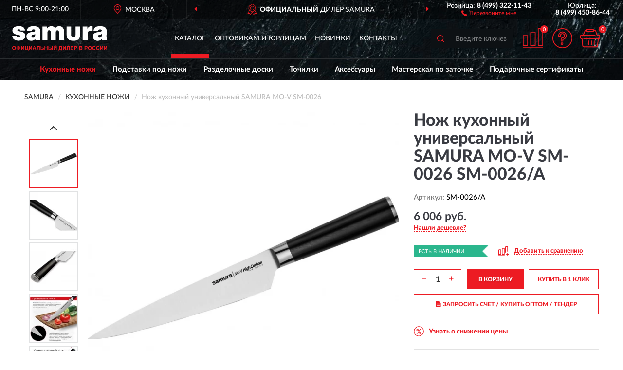

--- FILE ---
content_type: text/html; charset=utf-8
request_url: https://samura-rossia.ru/nozh-kuxonnyj-universalnyj-samura-mo-v-sm-0026
body_size: 14425
content:
<!DOCTYPE html>
<html dir="ltr" lang="ru">
<head>
<meta charset="UTF-8" />
<meta name="viewport" content="width=device-width, initial-scale=1, shrink-to-fit=no" />
<base href="https://samura-rossia.ru/" />
<link rel="preload" href="catalog/view/fonts/Lato-Medium.woff2" as="font" type="font/woff2" crossorigin="anonymous" />
<link rel="preload" href="catalog/view/fonts/Lato-Heavy.woff2" as="font" type="font/woff2" crossorigin="anonymous" />
<link rel="preload" href="catalog/view/fonts/Lato-Bold.woff2" as="font" type="font/woff2" crossorigin="anonymous" />
<link rel="preload" href="catalog/view/fonts/font-awesome/fonts/fontawesome-webfont.woff2" as="font" type="font/woff2" crossorigin="anonymous" />
<link rel="preload" href="catalog/view/javascript/jquery/jquery.min.js" as="script" type="text/javascript" />
<link rel="preload" href="catalog/view/theme/coloring/assets/bootstrap/css/bootstrap.min.css" as="style" type="text/css" />
<link rel="preload" href="catalog/view/theme/coloring/stylesheet/style.css?ver=68" as="style" type="text/css" />
<title>SAMURA MO-V SM-0026 SM-0026/A. Купить Нож кухонный на Официальном Сайте SAMURA в России.</title>
<meta name="description" content="Нож кухонный универсальный SAMURA MO-V SM-0026 SM-0026/A - ✅ Купить сегодня ❤️ Оригинал c доставкой ✈️ по всей России и Гарантией | Есть 'В наличии' | Лучшая цена 2025 | Звони 8 (499) 322-11-43 | SAMURA MO-V SM-0026: Характеристики, Фото, Отзывы" /><meta name="yandex-verification" content="c301690ab80485f0" /><meta http-equiv="X-UA-Compatible" content="IE=edge">
<link rel="apple-touch-icon" sizes="76x76" href="favicon-76x76.png" />
<link rel="apple-touch-icon" sizes="192x192" href="favicon-192x192.png" />
<link rel="icon" type="image/png" sizes="192x192" href="favicon-192x192.png" />
<meta name="msapplication-config" content="browserconfig.xml" />
<meta name="theme-color" content="#FFFFFF" />
<link href="https://samura-rossia.ru/nozh-kuxonnyj-universalnyj-samura-mo-v-sm-0026" rel="canonical" />
<script src="catalog/view/javascript/jquery/jquery.min.js"></script>
<link href="catalog/view/theme/coloring/assets/bootstrap/css/bootstrap.min.css" rel="stylesheet" type="text/css" />
<link href="catalog/view/theme/coloring/stylesheet/style.css?ver=68" rel="stylesheet" type="text/css" />
</head>
<body class="product-product product-447">
<header class="nobg">
		<div class="top-menu-bgr-box msk">
		<div class="container">
			<div class="row">
				<div class="working_time col-xs-6 col-sm-3 col-md-3 col-lg-2 text-center">
					<div class="rezim">ПН-ВС 9:00-21:00</div>
				</div>
				<div class="current-city-holder col-xs-6 col-sm-3 col-md-3 col-lg-2 text-center">
					<button type="button" class="btn btn-link current-city"><i></i><span>Москва</span></button>
					<div class="check-city-block">
						<p class="title">Ваш город - <span>Москва</span></p>
						<div class="check-city-button-holder">
							<button class="btn yes-button">Да</button>
							<button class="btn no-button" data-toggle="modal" data-target="#userCity">Выбрать другой город</button>
						</div>
						<p class="check-city-notification">От выбраного города зависят сроки доставки</p>
					</div>	
				</div>
				<div class="top-advantage col-xs-12 text-center msk">
					<div class="advantage" id="advantage_carousel">
						<div class="advantage-block"><span><b>Официальный</b> дилер Samura</span></div>
						<div class="advantage-block"><span><b>Доставим</b> по всей России</span></div>						<div class="advantage-block"><span><b>1 год</b> гарантия производителя</span></div>					</div>
				</div>
								<div class="header_address col-lg-3 text-center">
					<div class="address">м. Таганская, ул. Большие Каменщики,<br>д. 6, стр. 1<div class="findus"><a href="/contacts"><i></i><span>Как нас найти</span></a></div></div>
				</div>
				<div class="header_phone fl_phone col-xs-6 col-sm-3 col-md-3 col-lg-2 text-center">
					<div class="tel">Розница: <b>8 (499) 322-11-43</b></div>
					<div class="call"><a role="button" class="callme"><i></i><span>Перезвоните мне</span></a></div>
				</div>
				<div class="header_phone ul_phone col-xs-6 col-sm-3 col-md-3 col-lg-2 text-center">
					<div class="tel">Юрлица: <b>8 (499) 450-86-44</b></div>
				</div>
							</div>
		</div>
	</div>
			<div class="header-bgr-box nobg">
		<div class="container">
									<div class="row">
				<div class="logo-block col-md-3 col-sm-12 col-xs-12">
					<div id="logo">
					  					  							<a href="https://samura-rossia.ru/"><img src="/image/catalog/logo.svg" width="195" height="64" title="Samura-Rossia.ru" alt="Samura-Rossia.ru" class="img-responsive" /></a>
											  					</div>
				</div>
				<div class="catalog-block col-md-5 col-xs-12 text-center">
					<div class="catalog-line text-center">
						<div class="catalog-item text-center">
							<a role="button" onclick="getcatalog();" class="catalog-url">Каталог</a>
						</div>
						<div class="catalog-item text-center">
							<a href="/contacts-opt" class="opt-url">Оптовикам и юрлицам</a>						</div>
						<div class="catalog-item text-center">
													<a href="/novinki" class="novinki-url">Новинки</a>												</div>
						<div class="catalog-item text-center">
							<a href="/contacts" class="contacts-url">Контакты</a>						</div>
					</div>
				</div>
				<div class="cart-block col-md-2 col-sm-4 col-xs-5 text-center">
					<div class="row">
						<div class="cart-item compare-icon col-xs-4">
							<a rel="nofollow" href="https://samura-rossia.ru/compare-products/" class="mcompare"><span id="mcompare-total" class="compare-qty">0</span></a>
						</div>
						<div class="cart-item help-icon col-xs-4">
							<a role="button" class="mhelp dropdown-toggle" data-toggle="dropdown"><span style="font-size:0">Справка</span></a>
							<ul class="help-icon-menu dropdown-menu">
								<li><a href="/dostavka"><i class="fa fa-circle"></i> Доставка</a></li>
								<li><a href="/oplata"><i class="fa fa-circle"></i> Оплата</a></li>
								<li><a href="/vozvrat"><i class="fa fa-circle"></i> Возврат</a></li>
							</ul>
						</div>
						<div class="cart-item cart-icon col-xs-4">
							<a rel="nofollow" href="/simplecheckout/" class="mcart"><span id="mcart-total" class="cart-qty">0</span></a>
						</div>
					</div>
				</div>
				<div class="search-block col-md-2 col-sm-8 col-xs-7"><div id="search" class="input-group">
	<span class="input-group-btn"><button type="button" class="btn" id="search-button"><span style="display:block;font-size:0">Поиск</span></button></span>
	<input type="text" name="search" value="" placeholder="Введите ключевое слово" class="form-control" />
</div></div>
			</div>
					</div>
	</div>
			<div class="menu-top-box">
		<div class="container">
			<div id="menu-list-top">
											<div class="menu-item">
					<a href="https://samura-rossia.ru/nozhi/" class="active">Кухонные ножи</a>				</div>
								<div class="menu-item">
					<a href="https://samura-rossia.ru/podstavki-pod-nozhi/">Подставки под ножи</a>				</div>
								<div class="menu-item">
					<a href="https://samura-rossia.ru/razdelochnye-doski/">Разделочные доски</a>				</div>
								<div class="menu-item">
					<a href="https://samura-rossia.ru/tochilki/">Точилки</a>				</div>
								<div class="menu-item">
					<a href="https://samura-rossia.ru/aksessuary/">Аксессуары</a>				</div>
								<div class="menu-item">
					<a href="https://samura-rossia.ru/masterskaja-po-zatochke/">Мастерская по заточке</a>				</div>
								<div class="menu-item">
					<a href="https://samura-rossia.ru/podarochnye-sertifikaty/">Подарочные сертификаты</a>				</div>
										</div>
					</div>
    </div>
	</header>
<div class="hidden" id="mapdata" data-lat="55.76" data-lon="37.64"></div>
<div class="hidden" id="mapcity" data-text="Москва" data-kladr="7700000000000" data-zip="115172" data-fias="0c5b2444-70a0-4932-980c-b4dc0d3f02b5"></div>
<div class="hidden" id="userip" data-text="18.119.125.107" data-recook="0"></div>
<div class="content-top-box"></div>
<div class="container product-page">
  <div class="row">
	<div class="breadcrumb-line col-sm-12">
		<ul class="breadcrumb" itemscope="" itemtype="http://schema.org/BreadcrumbList">
											<li itemscope="" itemprop="itemListElement" itemtype="http://schema.org/ListItem"><a itemprop="item" href="https://samura-rossia.ru/"><span itemprop="name">SAMURA</span></a><meta itemprop="position" content="1" /></li>
														<li itemscope="" itemprop="itemListElement" itemtype="http://schema.org/ListItem"><a itemprop="item" href="https://samura-rossia.ru/nozhi/"><span itemprop="name">Кухонные ножи</span></a><meta itemprop="position" content="2" /></li>
														<li itemscope="" itemprop="itemListElement" itemtype="http://schema.org/ListItem" class="active"><span itemprop="name">Нож кухонный универсальный SAMURA MO-V SM-0026</span><link itemprop="item" href="https://samura-rossia.ru/nozh-kuxonnyj-universalnyj-samura-mo-v-sm-0026" /><meta itemprop="position" content="3" /></li>
							</ul>
	</div>
	                <div id="content" class="product-content col-sm-12">
		<div class="row" itemscope itemtype="http://schema.org/Product">
			<div id="product-top" class="col-sm-12">
				<div class="row">
					<div class="top-block col-lg-8 col-md-7 col-sm-6">
						<div class="row">
							<div class="img-block col-sm-12">
																<div class="thumbnails" id="product-mimages">
																													<div class="main-image col-lg-10 col-xs-12" title="Нож кухонный универсальный SAMURA MO-V SM-0026 SM-0026/A">
											<div class="main-image-block center-block">
												<img id="zoom" src="https://samura-rossia.ru/image/cache/catalog/Produkts/noj-kuhonnyy-universalnyy-samura-mo-v-sm-0026-sm-0026-a-680x680.webp" width="680" height="680" itemprop="image" data-large="https://samura-rossia.ru/image/cache/catalog/Produkts/noj-kuhonnyy-universalnyy-samura-mo-v-sm-0026-sm-0026-a-1500x1500.webp" title="Нож кухонный универсальный SAMURA MO-V SM-0026 SM-0026/A" alt="Нож кухонный универсальный SAMURA MO-V SM-0026 SM-0026/A" class="zoombig img-responsive center-block" />
																							</div>
										</div>
																														<div class="images-additional col-lg-2 col-xs-12">
											<ul class="image-additional">
																							<li class="thumbnail active" data-href="https://samura-rossia.ru/image/cache/catalog/Produkts/noj-kuhonnyy-universalnyy-samura-mo-v-sm-0026-sm-0026-a-680x680.webp" data-tmb-large="https://samura-rossia.ru/image/cache/catalog/Produkts/noj-kuhonnyy-universalnyy-samura-mo-v-sm-0026-sm-0026-a-1500x1500.webp">
													<img src="https://samura-rossia.ru/image/cache/catalog/Produkts/noj-kuhonnyy-universalnyy-samura-mo-v-sm-0026-sm-0026-a-96x96.webp" width="96" height="96" title="Нож кухонный универсальный SAMURA MO-V SM-0026 SM-0026/A" alt="Нож кухонный универсальный SAMURA MO-V SM-0026 SM-0026/A" />
												</li>
																																		<li class="thumbnail" data-href="https://samura-rossia.ru/image/cache/catalog/Produkts/noj-kuhonnyy-universalnyy-samura-mo-v-sm-0026-sm-0026-a-2-680x680.webp" data-tmb-large="https://samura-rossia.ru/image/cache/catalog/Produkts/noj-kuhonnyy-universalnyy-samura-mo-v-sm-0026-sm-0026-a-2-1500x1500.webp">
													<img src="https://samura-rossia.ru/image/cache/placeholder-96x96.webp" data-lazy="https://samura-rossia.ru/image/cache/catalog/Produkts/noj-kuhonnyy-universalnyy-samura-mo-v-sm-0026-sm-0026-a-2-96x96.webp" width="96" height="96" title="Нож кухонный универсальный SAMURA MO-V SM-0026 SM-0026/A" alt="Нож кухонный универсальный SAMURA MO-V SM-0026 SM-0026/A" />
													<meta itemprop="image" content="https://samura-rossia.ru/image/cache/catalog/Produkts/noj-kuhonnyy-universalnyy-samura-mo-v-sm-0026-sm-0026-a-2-680x680.webp">
												</li>
																							<li class="thumbnail" data-href="https://samura-rossia.ru/image/cache/catalog/Produkts/noj-kuhonnyy-universalnyy-samura-mo-v-sm-0026-sm-0026-a-3-680x680.webp" data-tmb-large="https://samura-rossia.ru/image/cache/catalog/Produkts/noj-kuhonnyy-universalnyy-samura-mo-v-sm-0026-sm-0026-a-3-1500x1500.webp">
													<img src="https://samura-rossia.ru/image/cache/placeholder-96x96.webp" data-lazy="https://samura-rossia.ru/image/cache/catalog/Produkts/noj-kuhonnyy-universalnyy-samura-mo-v-sm-0026-sm-0026-a-3-96x96.webp" width="96" height="96" title="Нож кухонный универсальный SAMURA MO-V SM-0026 SM-0026/A" alt="Нож кухонный универсальный SAMURA MO-V SM-0026 SM-0026/A" />
													<meta itemprop="image" content="https://samura-rossia.ru/image/cache/catalog/Produkts/noj-kuhonnyy-universalnyy-samura-mo-v-sm-0026-sm-0026-a-3-680x680.webp">
												</li>
																							<li class="thumbnail" data-href="https://samura-rossia.ru/image/cache/catalog/Produkts/noj-kuhonnyy-universalnyy-samura-mo-v-sm-0026-sm-0026-a-8-680x680.webp" data-tmb-large="https://samura-rossia.ru/image/cache/catalog/Produkts/noj-kuhonnyy-universalnyy-samura-mo-v-sm-0026-sm-0026-a-8-1500x1500.webp">
													<img src="https://samura-rossia.ru/image/cache/placeholder-96x96.webp" data-lazy="https://samura-rossia.ru/image/cache/catalog/Produkts/noj-kuhonnyy-universalnyy-samura-mo-v-sm-0026-sm-0026-a-8-96x96.webp" width="96" height="96" title="Нож кухонный универсальный SAMURA MO-V SM-0026 SM-0026/A" alt="Нож кухонный универсальный SAMURA MO-V SM-0026 SM-0026/A" />
													<meta itemprop="image" content="https://samura-rossia.ru/image/cache/catalog/Produkts/noj-kuhonnyy-universalnyy-samura-mo-v-sm-0026-sm-0026-a-8-680x680.webp">
												</li>
																							<li class="thumbnail" data-href="https://samura-rossia.ru/image/cache/catalog/Produkts/noj-kuhonnyy-universalnyy-samura-mo-v-sm-0026-sm-0026-a-7-680x680.webp" data-tmb-large="https://samura-rossia.ru/image/cache/catalog/Produkts/noj-kuhonnyy-universalnyy-samura-mo-v-sm-0026-sm-0026-a-7-1500x1500.webp">
													<img src="https://samura-rossia.ru/image/cache/placeholder-96x96.webp" data-lazy="https://samura-rossia.ru/image/cache/catalog/Produkts/noj-kuhonnyy-universalnyy-samura-mo-v-sm-0026-sm-0026-a-7-96x96.webp" width="96" height="96" title="Нож кухонный универсальный SAMURA MO-V SM-0026 SM-0026/A" alt="Нож кухонный универсальный SAMURA MO-V SM-0026 SM-0026/A" />
													<meta itemprop="image" content="https://samura-rossia.ru/image/cache/catalog/Produkts/noj-kuhonnyy-universalnyy-samura-mo-v-sm-0026-sm-0026-a-7-680x680.webp">
												</li>
																							<li class="thumbnail" data-href="https://samura-rossia.ru/image/cache/catalog/Produkts/noj-kuhonnyy-universalnyy-samura-mo-v-sm-0026-sm-0026-a-6-680x680.webp" data-tmb-large="https://samura-rossia.ru/image/cache/catalog/Produkts/noj-kuhonnyy-universalnyy-samura-mo-v-sm-0026-sm-0026-a-6-1500x1500.webp">
													<img src="https://samura-rossia.ru/image/cache/placeholder-96x96.webp" data-lazy="https://samura-rossia.ru/image/cache/catalog/Produkts/noj-kuhonnyy-universalnyy-samura-mo-v-sm-0026-sm-0026-a-6-96x96.webp" width="96" height="96" title="Нож кухонный универсальный SAMURA MO-V SM-0026 SM-0026/A" alt="Нож кухонный универсальный SAMURA MO-V SM-0026 SM-0026/A" />
													<meta itemprop="image" content="https://samura-rossia.ru/image/cache/catalog/Produkts/noj-kuhonnyy-universalnyy-samura-mo-v-sm-0026-sm-0026-a-6-680x680.webp">
												</li>
																							<li class="thumbnail" data-href="https://samura-rossia.ru/image/cache/catalog/Produkts/noj-kuhonnyy-universalnyy-samura-mo-v-sm-0026-sm-0026-a-5-680x680.webp" data-tmb-large="https://samura-rossia.ru/image/cache/catalog/Produkts/noj-kuhonnyy-universalnyy-samura-mo-v-sm-0026-sm-0026-a-5-1500x1500.webp">
													<img src="https://samura-rossia.ru/image/cache/placeholder-96x96.webp" data-lazy="https://samura-rossia.ru/image/cache/catalog/Produkts/noj-kuhonnyy-universalnyy-samura-mo-v-sm-0026-sm-0026-a-5-96x96.webp" width="96" height="96" title="Нож кухонный универсальный SAMURA MO-V SM-0026 SM-0026/A" alt="Нож кухонный универсальный SAMURA MO-V SM-0026 SM-0026/A" />
													<meta itemprop="image" content="https://samura-rossia.ru/image/cache/catalog/Produkts/noj-kuhonnyy-universalnyy-samura-mo-v-sm-0026-sm-0026-a-5-680x680.webp">
												</li>
																							<li class="thumbnail" data-href="https://samura-rossia.ru/image/cache/catalog/Produkts/noj-kuhonnyy-universalnyy-samura-mo-v-sm-0026-sm-0026-a-4-680x680.webp" data-tmb-large="https://samura-rossia.ru/image/cache/catalog/Produkts/noj-kuhonnyy-universalnyy-samura-mo-v-sm-0026-sm-0026-a-4-1500x1500.webp">
													<img src="https://samura-rossia.ru/image/cache/placeholder-96x96.webp" data-lazy="https://samura-rossia.ru/image/cache/catalog/Produkts/noj-kuhonnyy-universalnyy-samura-mo-v-sm-0026-sm-0026-a-4-96x96.webp" width="96" height="96" title="Нож кухонный универсальный SAMURA MO-V SM-0026 SM-0026/A" alt="Нож кухонный универсальный SAMURA MO-V SM-0026 SM-0026/A" />
													<meta itemprop="image" content="https://samura-rossia.ru/image/cache/catalog/Produkts/noj-kuhonnyy-universalnyy-samura-mo-v-sm-0026-sm-0026-a-4-680x680.webp">
												</li>
																							<li class="thumbnail" data-href="https://samura-rossia.ru/image/cache/catalog/Produkts/noj-kuhonnyy-universalnyy-samura-mo-v-sm-0026-sm-0026-a-9-680x680.webp" data-tmb-large="https://samura-rossia.ru/image/cache/catalog/Produkts/noj-kuhonnyy-universalnyy-samura-mo-v-sm-0026-sm-0026-a-9-1500x1500.webp">
													<img src="https://samura-rossia.ru/image/cache/placeholder-96x96.webp" data-lazy="https://samura-rossia.ru/image/cache/catalog/Produkts/noj-kuhonnyy-universalnyy-samura-mo-v-sm-0026-sm-0026-a-9-96x96.webp" width="96" height="96" title="Нож кухонный универсальный SAMURA MO-V SM-0026 SM-0026/A" alt="Нож кухонный универсальный SAMURA MO-V SM-0026 SM-0026/A" />
													<meta itemprop="image" content="https://samura-rossia.ru/image/cache/catalog/Produkts/noj-kuhonnyy-universalnyy-samura-mo-v-sm-0026-sm-0026-a-9-680x680.webp">
												</li>
																							<li class="thumbnail" data-href="https://samura-rossia.ru/image/cache/catalog/Produkts/noj-kuhonnyy-universalnyy-samura-mo-v-sm-0026-sm-0026-a-10-680x680.webp" data-tmb-large="https://samura-rossia.ru/image/cache/catalog/Produkts/noj-kuhonnyy-universalnyy-samura-mo-v-sm-0026-sm-0026-a-10-1500x1500.webp">
													<img src="https://samura-rossia.ru/image/cache/placeholder-96x96.webp" data-lazy="https://samura-rossia.ru/image/cache/catalog/Produkts/noj-kuhonnyy-universalnyy-samura-mo-v-sm-0026-sm-0026-a-10-96x96.webp" width="96" height="96" title="Нож кухонный универсальный SAMURA MO-V SM-0026 SM-0026/A" alt="Нож кухонный универсальный SAMURA MO-V SM-0026 SM-0026/A" />
													<meta itemprop="image" content="https://samura-rossia.ru/image/cache/catalog/Produkts/noj-kuhonnyy-universalnyy-samura-mo-v-sm-0026-sm-0026-a-10-680x680.webp">
												</li>
																							<li class="thumbnail" data-href="https://samura-rossia.ru/image/cache/catalog/Produkts/noj-kuhonnyy-universalnyy-samura-mo-v-sm-0026-sm-0026-a-11-680x680.webp" data-tmb-large="https://samura-rossia.ru/image/cache/catalog/Produkts/noj-kuhonnyy-universalnyy-samura-mo-v-sm-0026-sm-0026-a-11-1500x1500.webp">
													<img src="https://samura-rossia.ru/image/cache/placeholder-96x96.webp" data-lazy="https://samura-rossia.ru/image/cache/catalog/Produkts/noj-kuhonnyy-universalnyy-samura-mo-v-sm-0026-sm-0026-a-11-96x96.webp" width="96" height="96" title="Нож кухонный универсальный SAMURA MO-V SM-0026 SM-0026/A" alt="Нож кухонный универсальный SAMURA MO-V SM-0026 SM-0026/A" />
													<meta itemprop="image" content="https://samura-rossia.ru/image/cache/catalog/Produkts/noj-kuhonnyy-universalnyy-samura-mo-v-sm-0026-sm-0026-a-11-680x680.webp">
												</li>
																							<li class="thumbnail" data-href="https://samura-rossia.ru/image/cache/catalog/Produkts/noj-kuhonnyy-universalnyy-samura-mo-v-sm-0026-sm-0026-a-1-680x680.webp" data-tmb-large="https://samura-rossia.ru/image/cache/catalog/Produkts/noj-kuhonnyy-universalnyy-samura-mo-v-sm-0026-sm-0026-a-1-1500x1500.webp">
													<img src="https://samura-rossia.ru/image/cache/placeholder-96x96.webp" data-lazy="https://samura-rossia.ru/image/cache/catalog/Produkts/noj-kuhonnyy-universalnyy-samura-mo-v-sm-0026-sm-0026-a-1-96x96.webp" width="96" height="96" title="Нож кухонный универсальный SAMURA MO-V SM-0026 SM-0026/A" alt="Нож кухонный универсальный SAMURA MO-V SM-0026 SM-0026/A" />
													<meta itemprop="image" content="https://samura-rossia.ru/image/cache/catalog/Produkts/noj-kuhonnyy-universalnyy-samura-mo-v-sm-0026-sm-0026-a-1-680x680.webp">
												</li>
																							<li class="thumbnail" data-href="https://samura-rossia.ru/image/cache/catalog/Produkts/noj-kuhonnyy-universalnyy-samura-mo-v-sm-0026-sm-0026-a-12-680x680.webp" data-tmb-large="https://samura-rossia.ru/image/cache/catalog/Produkts/noj-kuhonnyy-universalnyy-samura-mo-v-sm-0026-sm-0026-a-12-1500x1500.webp">
													<img src="https://samura-rossia.ru/image/cache/placeholder-96x96.webp" data-lazy="https://samura-rossia.ru/image/cache/catalog/Produkts/noj-kuhonnyy-universalnyy-samura-mo-v-sm-0026-sm-0026-a-12-96x96.webp" width="96" height="96" title="Нож кухонный универсальный SAMURA MO-V SM-0026 SM-0026/A" alt="Нож кухонный универсальный SAMURA MO-V SM-0026 SM-0026/A" />
													<meta itemprop="image" content="https://samura-rossia.ru/image/cache/catalog/Produkts/noj-kuhonnyy-universalnyy-samura-mo-v-sm-0026-sm-0026-a-12-680x680.webp">
												</li>
																						</ul>
										</div>
																											</div>
																							</div>
																				</div>
					</div>
					<div class="dsc-block col-lg-4 col-md-5 col-sm-6">
						<div class="row">
							<div class="col-sm-12">
																<h1 itemprop="name">Нож кухонный универсальный SAMURA MO-V SM-0026 SM-0026/A</h1>
																<div class="skurev-info">
																		<div class="sku-info">Артикул: <span itemprop="sku">SM-0026/A</span></div>
								</div>
								<meta itemprop="mpn" content="SM-0026/A">
																<div class="price-info">
																		<div class="price" itemprop="offers" itemscope itemtype="http://schema.org/Offer">
																				<div>6 006 руб.</div>
										<input type="hidden" name="product_price" value="6 006 руб." />
																				<meta itemprop="price" content="6006">
																														<meta itemprop="priceCurrency" content="RUB">
										<meta itemprop="priceValidUntil" content="2025-11-18">
										<link itemprop="url" href="https://samura-rossia.ru/nozh-kuxonnyj-universalnyj-samura-mo-v-sm-0026" />
										<meta itemprop="seller" content="Samura-Rossia.ru">
										<meta itemprop="itemCondition" content="http://schema.org/NewCondition">
										<meta itemprop="availability" content="http://schema.org/InStock">
																			</div>
																											<div class="lowprice-info">
										<a role="button" id="button-lowprice" class="plowprice"><span>Нашли дешевле?</span></a>
									</div>
																	</div>
								<div class="stock-info">
																																				<div class="stock-status stock-alert-success">Есть в наличии</div>
									<div class="compare-info">
																			<a role="button" onclick="addcompare('447');" class="pcompare"><i></i><span>Добавить к сравнению</span></a>
																		</div>
								</div>
																<div id="prodcart" class="addcart">
																											<div class="line-onequantity has-schet">
										<div class="oqty-block">
											<div class="group-quantity">
												<span class="quantity-block">
													<button type="button" id="pminus" class="btn btn-minus">−</button>
													<input type="text" name="quantity" value="1" size="2" id="input_quantity" title="Количество" />
													<button type="button" id="pplus" class="btn btn-plus">+</button>
												</span>
											</div>
											<input type="hidden" name="product_id" value="447" />
										</div>
										<div class="bcart-block">
											<button type="button" id="button-cart" class="btn btn-block btn-primary">В КОРЗИНУ</button>
										</div>
										<div class="onecart-block">
											<button type="button" id="button-oneclick" class="btn btn-block btn-default">КУПИТЬ В 1 КЛИК</button>
										</div>
									</div>
																											<div class="line-schet">
										<div class="schet-block">
											<button type="button" id="button-schet" class="btn btn-block btn-default"><i class="fa fa-file-text" aria-hidden="true" style="margin-right: 5px;"></i>ЗАПРОСИТЬ СЧЕТ / КУПИТЬ ОПТОМ<span class="schet-xs"> / ТЕНДЕР</span></button>
										</div>
									</div>
																																													<div class="line-pdownloads">
																				<div class="downprice"><a role="button" id="button-downprice"><i></i><span>Узнать о снижении цены</span></a></div>
																			</div>
																	</div>
															</div>
						</div>
						<div class="row">
							<div class="col-sm-12">
								<div class="navi-block">
																																													<div class="navi-item navi-half navih"><a role="button" id="navih">Характеристики</a></div>
									<div class="navi-item navi-half navid"><a role="button" id="navid">Описание</a></div>
									<div class="navi-item navi-half navic hidden"><a role="button" class="disabled">Комплектация</a></div>
									<div class="navi-item navi-half naviv hidden"><a role="button" class="disabled">Видео <i class="fa fa-play-circle" aria-hidden="true"></i></a></div>
								</div>
							</div>
						</div>
						<div class="row">
							<div class="col-sm-12" id="product">
								<div class="panel panel-default panel-dost">
									<div class="panel-body dost">
										<div class="dostavka">
											<div class="delivery-title">
												<span>Доставка в</span><span><a role="button" class="btn btn-link current-city-delivery">Москва</a></span>
											</div>
																						<div class="delivery-methods">
																									<div class="delivery-method delivery-pickup">
														<div class="method-data"><span class="method-title">Самовывоз из магазина</span><span class="method-cost">0 руб.</span></div><div class="method-dop small"><font color="#ed1b23">по предварительному заказу</font><br>(г. Москва, м. Таганская, <br>ул. Большие Каменщики, д. 6, стр. 1)</div>													</div>
																									<div class="delivery-method delivery-citylink">
														<div class="method-data"><span class="method-title">Курьером <span class="small">(1-2 рабочих дня)</span></span><span class="method-cost">0 руб.</span></div>													</div>
																									<div class="delivery-method delivery-pickups">
														<div class="method-data"><span class="method-title">Самовывоз из ПВЗ <span class="small">(1-2 рабочих дня)</span></span><span class="method-cost">0 руб.</span></div>													</div>
																							</div>
																						<div class="dostavka-mapblock">
												<div id="dostavka_map" class="nomap"></div>
												<div class="dostavka-mapbtn"><a class="btn btn-info" role="button">Показать карту</a></div>
											</div>
										</div>
									</div>
								</div>
							</div>
						</div>
					</div>
				</div>
			</div>
						<div id="product-bottom" class="col-sm-12">
								<div class="row">
																																			<div class="specification-block col-lg-4 col-md-5 col-sm-6 col-xs-12">
						<div class="item-specification">
							<h2>ХАРАКТЕРИСТИКИ</h2>
							<div class="haracter">
								<div class="attr-name">Цена</div>
								<div class="attr-text"> - 6 006 руб.</div>
							</div>
														  																<div class="haracter">
									<div class="attr-name">Тип</div>
									<div class="attr-text"> - Слайсеры</div>
								</div>
															  																<div class="haracter">
									<div class="attr-name">Назначение</div>
									<div class="attr-text"> - Универсальный нож</div>
								</div>
															  																<div class="haracter">
									<div class="attr-name">Производитель</div>
									<div class="attr-text"> - Samura</div>
								</div>
															  																<div class="haracter">
									<div class="attr-name">Серия</div>
									<div class="attr-text"> - Mo-V</div>
								</div>
															  																<div class="haracter" itemprop="additionalProperty" itemtype="https://schema.org/PropertyValue" itemscope>
									<div class="attr-name" itemprop="name">Материал лезвия</div>
									<div class="attr-text"> - <span itemprop="value">AUS-8</span></div>
								</div>
															  																<div class="haracter">
									<div class="attr-name">Твердость лезвия (HRC)</div>
									<div class="attr-text"> - 58</div>
								</div>
															  																<div class="haracter">
									<div class="attr-name">Количество слоев стали</div>
									<div class="attr-text"> - 1</div>
								</div>
															  																<div class="haracter" itemprop="additionalProperty" itemtype="https://schema.org/PropertyValue" itemscope>
									<div class="attr-name" itemprop="name">Материал рукояти</div>
									<div class="attr-text"> - <span itemprop="value">G-10</span></div>
								</div>
															  																<div class="haracter" itemprop="additionalProperty" itemtype="https://schema.org/PropertyValue" itemscope>
									<div class="attr-name" itemprop="name">Длина лезвия (мм)</div>
									<div class="attr-text"> - <span itemprop="value">192</span></div>
								</div>
															  																<div class="haracter">
									<div class="attr-name">Длина (мм)</div>
									<div class="attr-text"> - 335</div>
								</div>
															  																<div class="haracter">
									<div class="attr-name">Ширина (мм)</div>
									<div class="attr-text"> - 37,5</div>
								</div>
															  																<div class="haracter">
									<div class="attr-name">Толщина (мм)</div>
									<div class="attr-text"> - 24,2</div>
								</div>
															  																<div class="haracter">
									<div class="attr-name">Вес нетто (г)</div>
									<div class="attr-text"> - 197</div>
								</div>
															  																<div class="haracter">
									<div class="attr-name">Вес брутто (г)</div>
									<div class="attr-text"> - 295</div>
								</div>
															  																						<div class="haracter">
									<div class="attr-name">Коллекция</div>
									<div class="attr-text"> - <span><a href="https://samura-rossia.ru/nozhi/mo-v/">Mo V</a></span></div>
								</div>
													</div>
					</div>
																				<div class="description-block col-lg-8 col-md-7 col-sm-6 col-xs-12">
						<div class="item-description">
							<h2>ОПИСАНИЕ</h2>
							<div itemprop="description"><p><span style="color: rgb(255, 0, 0);">Уважаемые клиенты! Обращаем ваше внимание, что на рынке много поддельной продукции!<br>Бренд Samura&nbsp;не несет ответственности за поддельные товары, приобретенные на маркетплейсах и в неофициальных интернет-магазинах.</span></p><p style="text-align: justify;"><br></p><p style="">Универсальный нож 192 мм из серии Mo-V может использоваться как на домашней, так и не профессиональной кухне. Его прочное лезвие из молибден-ванадиевой стали (оптимальная закалка в 59 HRC) не только успешно противостоит ржавлению, но и способно длительное время сохранять безупречность режущей кромки.</p><p style="">Эргономичная рукоять из нитевой стеклоткани G-10 в первую очередь весьма долговечна. Плюс ко всему, она способна противостоять механическим воздействиям, влажности и высоким температурам.</p><p style="">Превосходное сочетание стали AUS-8 и современного дизайна, делает этот нож незаменимым помощником на кухне как для профессионала так и для начинающих поваров.&nbsp;</p></div>
						</div>
					</div>
										<div itemprop="brand" itemtype="https://schema.org/Brand" itemscope><meta itemprop="name" content="SAMURA"></div>
					<meta itemprop="category" content="Кухонные ножи">				</div>
												<div class="row"><div class="content-bottom col-sm-12"><div class="box-product box-alsobuy">
	<div class="box-heading">С этим товаром покупают</div>
	<div id="alsobuy" class="box-body">
			<div class="product-layout product-grid">
			<div class="product-thumb thumbnail" itemprop="item" itemtype="http://schema.org/Product" itemscope>
				<div class="image">
					<a href="https://samura-rossia.ru/ovoschnoj-nozh-samura-mo-v-90-mm-g-10" title="Овощной нож SAMURA MO-V 90 мм, G-10">
						<img src="https://samura-rossia.ru/image/cache/placeholder-345x345.webp" width="345" height="345" data-src="https://samura-rossia.ru/image/cache/catalog/Produkts3/ovoshchnoy-noj-samura-mo-v-90-mm-g-10-sm-0010-k-345x345.webp" alt="Овощной нож SAMURA MO-V 90 мм, G-10" title="Овощной нож SAMURA MO-V 90 мм, G-10" class="lazyOwl img-responsive" />
					</a>
														</div>
				<div class="caption">
					<div class="h4"><a href="https://samura-rossia.ru/ovoschnoj-nozh-samura-mo-v-90-mm-g-10"><span itemprop="name">Овощной нож SAMURA MO-V 90 мм, G-10</span></a></div>
					<link itemprop="url" href="https://samura-rossia.ru/ovoschnoj-nozh-samura-mo-v-90-mm-g-10" />
					<meta itemprop="image" content="https://samura-rossia.ru/image/cache/catalog/Produkts3/ovoshchnoy-noj-samura-mo-v-90-mm-g-10-sm-0010-k-345x345.webp">
					<meta itemprop="sku" content="SM-0010/K">
					<meta itemprop="mpn" content="SM-0010/K">
					<meta itemprop="description" content="Овощной нож SAMURA MO-V 90 мм, G-10 Классические, С пластиковой ручкой, Mo V, Стальные, Для овощей">
					<div class="pricerate">
						<div class="priceline">
													<span class="price" itemprop="offers" itemtype="http://schema.org/Offer" itemscope>
															<span class="price-new">5 959 руб.</span>
								<meta itemprop="price" content="5959">
															<meta itemprop="priceCurrency" content="RUB">
								<meta itemprop="priceValidUntil" content="2025-11-18">
								<link itemprop="url" href="https://samura-rossia.ru/ovoschnoj-nozh-samura-mo-v-90-mm-g-10" />
								<meta itemprop="itemCondition" content="http://schema.org/NewCondition">
								<meta itemprop="availability" content="http://schema.org/InStock">
															</span>
																			<span class="rating"></span>
												</div>
						<div class="catsize">
												</div>
												<div class="catattr">
																						<div class="catattr-line"><span class="catattr-name">Материал лезвия:</span><span class="catattr-text">Сталь</span></div>
															<div class="catattr-line"><span class="catattr-name">Материал рукояти:</span><span class="catattr-text">Пластик</span></div>
															<div class="catattr-line"><span class="catattr-name">Длина лезвия (мм):</span><span class="catattr-text">80</span></div>
																					</div>
												<div class="buttonline">
													<a href="https://samura-rossia.ru/ovoschnoj-nozh-samura-mo-v-90-mm-g-10" class="btn btn-primary btn-sm btn-addtocart">КУПИТЬ</a>
							<a id="compare_681" role="button" onclick="compare.add('681');" title="Сравнить" class="btn btn-primary btn-sm btn-compare">&nbsp;</a>
												</div>
					</div>
				</div>
						</div>
		</div>
			<div class="product-layout product-grid">
			<div class="product-thumb thumbnail" itemprop="item" itemtype="http://schema.org/Product" itemscope>
				<div class="image">
					<a href="https://samura-rossia.ru/japonskij-toporik-nakiri-samura-mo-v-sm-0043-k" title="Японский топорик НАКИРИ SAMURA MO-V SM-0043">
						<img src="https://samura-rossia.ru/image/cache/placeholder-345x345.webp" width="345" height="345" data-src="https://samura-rossia.ru/image/cache/catalog/Produkts/yaponskiy-toporik-nakiri-samura-mo-v-sm-0043-sm-0043-k-345x345.webp" alt="Японский топорик НАКИРИ SAMURA MO-V SM-0043" title="Японский топорик НАКИРИ SAMURA MO-V SM-0043" class="lazyOwl img-responsive" />
					</a>
														</div>
				<div class="caption">
					<div class="h4"><a href="https://samura-rossia.ru/japonskij-toporik-nakiri-samura-mo-v-sm-0043-k"><span itemprop="name">Японский топорик НАКИРИ SAMURA MO-V SM-0043</span></a></div>
					<link itemprop="url" href="https://samura-rossia.ru/japonskij-toporik-nakiri-samura-mo-v-sm-0043-k" />
					<meta itemprop="image" content="https://samura-rossia.ru/image/cache/catalog/Produkts/yaponskiy-toporik-nakiri-samura-mo-v-sm-0043-sm-0043-k-345x345.webp">
					<meta itemprop="sku" content="SM-0043/K">
					<meta itemprop="mpn" content="SM-0043/K">
					<meta itemprop="description" content="Японский топорик НАКИРИ SAMURA MO-V SM-0043 Топорики Накири, Стальные, С пластиковой ручкой, Для овощей, Mo V">
					<div class="pricerate">
						<div class="priceline">
													<span class="price" itemprop="offers" itemtype="http://schema.org/Offer" itemscope>
															<span class="price-new">6 920 руб.</span>
								<meta itemprop="price" content="6920">
															<meta itemprop="priceCurrency" content="RUB">
								<meta itemprop="priceValidUntil" content="2025-11-18">
								<link itemprop="url" href="https://samura-rossia.ru/japonskij-toporik-nakiri-samura-mo-v-sm-0043-k" />
								<meta itemprop="itemCondition" content="http://schema.org/NewCondition">
								<meta itemprop="availability" content="http://schema.org/InStock">
															</span>
																			<span class="rating"></span>
												</div>
						<div class="catsize">
												</div>
												<div class="catattr">
																						<div class="catattr-line"><span class="catattr-name">Материал лезвия:</span><span class="catattr-text">AUS-8</span></div>
															<div class="catattr-line"><span class="catattr-name">Материал рукояти:</span><span class="catattr-text">G-10</span></div>
															<div class="catattr-line"><span class="catattr-name">Длина лезвия (мм):</span><span class="catattr-text">167</span></div>
																					</div>
												<div class="buttonline">
													<a href="https://samura-rossia.ru/japonskij-toporik-nakiri-samura-mo-v-sm-0043-k" class="btn btn-primary btn-sm btn-addtocart">КУПИТЬ</a>
							<a id="compare_207" role="button" onclick="compare.add('207');" title="Сравнить" class="btn btn-primary btn-sm btn-compare">&nbsp;</a>
												</div>
					</div>
				</div>
						</div>
		</div>
			<div class="product-layout product-grid">
			<div class="product-thumb thumbnail" itemprop="item" itemtype="http://schema.org/Product" itemscope>
				<div class="image">
					<a href="https://samura-rossia.ru/nozh-dlja-xleba-samura-mo-v-sm-0055-k" title="Нож для хлеба SAMURA MO-V SM-0055/K">
						<img src="https://samura-rossia.ru/image/cache/placeholder-345x345.webp" width="345" height="345" data-src="https://samura-rossia.ru/image/cache/catalog/Produkts/noj-dlya-hleba-samura-mo-v-sm-0055-k-345x345.webp" alt="Нож для хлеба SAMURA MO-V SM-0055/K" title="Нож для хлеба SAMURA MO-V SM-0055/K" class="lazyOwl img-responsive" />
					</a>
														</div>
				<div class="caption">
					<div class="h4"><a href="https://samura-rossia.ru/nozh-dlja-xleba-samura-mo-v-sm-0055-k"><span itemprop="name">Нож для хлеба SAMURA MO-V SM-0055/K</span></a></div>
					<link itemprop="url" href="https://samura-rossia.ru/nozh-dlja-xleba-samura-mo-v-sm-0055-k" />
					<meta itemprop="image" content="https://samura-rossia.ru/image/cache/catalog/Produkts/noj-dlya-hleba-samura-mo-v-sm-0055-k-345x345.webp">
					<meta itemprop="sku" content="SM-0055/K">
					<meta itemprop="mpn" content="SM-0055/K">
					<meta itemprop="description" content="Нож для хлеба SAMURA MO-V SM-0055/K Стальные, С пластиковой ручкой, Для хлеба, Mo V, Специальные">
					<div class="pricerate">
						<div class="priceline">
													<span class="price" itemprop="offers" itemtype="http://schema.org/Offer" itemscope>
															<span class="price-new">7 177 руб.</span>
								<meta itemprop="price" content="7177">
															<meta itemprop="priceCurrency" content="RUB">
								<meta itemprop="priceValidUntil" content="2025-11-18">
								<link itemprop="url" href="https://samura-rossia.ru/nozh-dlja-xleba-samura-mo-v-sm-0055-k" />
								<meta itemprop="itemCondition" content="http://schema.org/NewCondition">
								<meta itemprop="availability" content="http://schema.org/InStock">
															</span>
																			<span class="rating"></span>
												</div>
						<div class="catsize">
												</div>
												<div class="catattr">
																						<div class="catattr-line"><span class="catattr-name">Материал лезвия:</span><span class="catattr-text">AUS-8</span></div>
															<div class="catattr-line"><span class="catattr-name">Материал рукояти:</span><span class="catattr-text">G-10</span></div>
															<div class="catattr-line"><span class="catattr-name">Длина лезвия (мм):</span><span class="catattr-text">230</span></div>
																					</div>
												<div class="buttonline">
													<a href="https://samura-rossia.ru/nozh-dlja-xleba-samura-mo-v-sm-0055-k" class="btn btn-primary btn-sm btn-addtocart">КУПИТЬ</a>
							<a id="compare_649" role="button" onclick="compare.add('649');" title="Сравнить" class="btn btn-primary btn-sm btn-compare">&nbsp;</a>
												</div>
					</div>
				</div>
						</div>
		</div>
			<div class="product-layout product-grid">
			<div class="product-thumb thumbnail" itemprop="item" itemtype="http://schema.org/Product" itemscope>
				<div class="image">
					<a href="https://samura-rossia.ru/doska-samura-termoplastikovaja-380x250x2-mm-seraja-sf-02g-k" title="Доска SAMURA термопластиковая, 380х250х2 мм серая SF-02G/K">
						<img src="https://samura-rossia.ru/image/cache/placeholder-345x345.webp" width="345" height="345" data-src="https://samura-rossia.ru/image/cache/catalog/Produkts/doska-samura-termoplastikovaya-380h250h2-mm-seraya-sf-02g-k-345x345.webp" alt="Доска SAMURA термопластиковая, 380х250х2 мм серая SF-02G/K" title="Доска SAMURA термопластиковая, 380х250х2 мм серая SF-02G/K" class="lazyOwl img-responsive" />
					</a>
														</div>
				<div class="caption">
					<div class="h4"><a href="https://samura-rossia.ru/doska-samura-termoplastikovaja-380x250x2-mm-seraja-sf-02g-k"><span itemprop="name">Доска SAMURA термопластиковая, 380х250х2 мм серая SF-02G/K</span></a></div>
					<link itemprop="url" href="https://samura-rossia.ru/doska-samura-termoplastikovaja-380x250x2-mm-seraja-sf-02g-k" />
					<meta itemprop="image" content="https://samura-rossia.ru/image/cache/catalog/Produkts/doska-samura-termoplastikovaya-380h250h2-mm-seraya-sf-02g-k-345x345.webp">
					<meta itemprop="sku" content="SF-02G/K">
					<meta itemprop="mpn" content="SF-02G/K">
					<meta itemprop="description" content="Доска SAMURA термопластиковая, 380х250х2 мм серая SF-02G/K Серые">
					<div class="pricerate">
						<div class="priceline">
													<span class="price" itemprop="offers" itemtype="http://schema.org/Offer" itemscope>
															<span class="price-new">2 153 руб.</span>
								<meta itemprop="price" content="2153">
															<meta itemprop="priceCurrency" content="RUB">
								<meta itemprop="priceValidUntil" content="2025-11-18">
								<link itemprop="url" href="https://samura-rossia.ru/doska-samura-termoplastikovaja-380x250x2-mm-seraja-sf-02g-k" />
								<meta itemprop="itemCondition" content="http://schema.org/NewCondition">
								<meta itemprop="availability" content="http://schema.org/InStock">
															</span>
																			<span class="rating"></span>
												</div>
						<div class="catsize">
												</div>
												<div class="catattr">
																						<div class="catattr-line"><span class="catattr-name">Длина (мм):</span><span class="catattr-text">380</span></div>
															<div class="catattr-line"><span class="catattr-name">Ширина (мм):</span><span class="catattr-text">250</span></div>
															<div class="catattr-line"><span class="catattr-name">Толщина (мм):</span><span class="catattr-text">2</span></div>
																					</div>
												<div class="buttonline">
													<a href="https://samura-rossia.ru/doska-samura-termoplastikovaja-380x250x2-mm-seraja-sf-02g-k" class="btn btn-primary btn-sm btn-addtocart">КУПИТЬ</a>
							<a id="compare_688" role="button" onclick="compare.add('688');" title="Сравнить" class="btn btn-primary btn-sm btn-compare">&nbsp;</a>
												</div>
					</div>
				</div>
						</div>
		</div>
			<div class="product-layout product-grid">
			<div class="product-thumb thumbnail" itemprop="item" itemtype="http://schema.org/Product" itemscope>
				<div class="image">
					<a href="https://samura-rossia.ru/doska-samura-termoplastikovaja-380x250x2-mm-krasnaja-sf-02r-k" title="Доска Samura термопластиковая, 380х250х2 мм красная SF-02R/K">
						<img src="https://samura-rossia.ru/image/cache/placeholder-345x345.webp" width="345" height="345" data-src="https://samura-rossia.ru/image/cache/catalog/Produkts/doska-samura-termoplastikovaya-380h250h2-mm-krasnaya-sf-02r-k-345x345.webp" alt="Доска Samura термопластиковая, 380х250х2 мм красная SF-02R/K" title="Доска Samura термопластиковая, 380х250х2 мм красная SF-02R/K" class="lazyOwl img-responsive" />
					</a>
														</div>
				<div class="caption">
					<div class="h4"><a href="https://samura-rossia.ru/doska-samura-termoplastikovaja-380x250x2-mm-krasnaja-sf-02r-k"><span itemprop="name">Доска Samura термопластиковая, 380х250х2 мм красная SF-02R/K</span></a></div>
					<link itemprop="url" href="https://samura-rossia.ru/doska-samura-termoplastikovaja-380x250x2-mm-krasnaja-sf-02r-k" />
					<meta itemprop="image" content="https://samura-rossia.ru/image/cache/catalog/Produkts/doska-samura-termoplastikovaya-380h250h2-mm-krasnaya-sf-02r-k-345x345.webp">
					<meta itemprop="sku" content="SF-02R/K">
					<meta itemprop="mpn" content="SF-02R/K">
					<meta itemprop="description" content="Уважаемые клиенты! Обращаем ваше внимание, что на рынке много поддельной продукции!Бренд Samura&nbsp;не несет ответственности за поддельные товары, пр..">
					<div class="pricerate">
						<div class="priceline">
													<span class="price" itemprop="offers" itemtype="http://schema.org/Offer" itemscope>
															<span class="price-new">2 153 руб.</span>
								<meta itemprop="price" content="2153">
															<meta itemprop="priceCurrency" content="RUB">
								<meta itemprop="priceValidUntil" content="2025-11-18">
								<link itemprop="url" href="https://samura-rossia.ru/doska-samura-termoplastikovaja-380x250x2-mm-krasnaja-sf-02r-k" />
								<meta itemprop="itemCondition" content="http://schema.org/NewCondition">
								<meta itemprop="availability" content="http://schema.org/InStock">
															</span>
																			<span class="rating"></span>
												</div>
						<div class="catsize">
												</div>
												<div class="catattr">
																						<div class="catattr-line"><span class="catattr-name">Длина (мм):</span><span class="catattr-text">380</span></div>
															<div class="catattr-line"><span class="catattr-name">Ширина (мм):</span><span class="catattr-text">250</span></div>
															<div class="catattr-line"><span class="catattr-name">Толщина (мм):</span><span class="catattr-text">2</span></div>
																					</div>
												<div class="buttonline">
													<a href="https://samura-rossia.ru/doska-samura-termoplastikovaja-380x250x2-mm-krasnaja-sf-02r-k" class="btn btn-primary btn-sm btn-addtocart">КУПИТЬ</a>
							<a id="compare_690" role="button" onclick="compare.add('690');" title="Сравнить" class="btn btn-primary btn-sm btn-compare">&nbsp;</a>
												</div>
					</div>
				</div>
						</div>
		</div>
			<div class="product-layout product-grid">
			<div class="product-thumb thumbnail" itemprop="item" itemtype="http://schema.org/Product" itemscope>
				<div class="image">
					<a href="https://samura-rossia.ru/elektricheskaja-tochilka-dlja-keramicheskix-i-stalnyx-nozhej-samura-sec-2000-k" title="Электрическая точилка для керамических и стальных ножей SAMURA SEC-2000/K">
						<img src="https://samura-rossia.ru/image/cache/placeholder-345x345.webp" width="345" height="345" data-src="https://samura-rossia.ru/image/cache/catalog/Produkts2/elektricheskaya-tochilka-dlya-keramicheskih-i-stalnyh-nojey-samura-sec-2000-k-345x345.webp" alt="Электрическая точилка для керамических и стальных ножей SAMURA SEC-2000/K" title="Электрическая точилка для керамических и стальных ножей SAMURA SEC-2000/K" class="lazyOwl img-responsive" />
					</a>
														</div>
				<div class="caption">
					<div class="h4"><a href="https://samura-rossia.ru/elektricheskaja-tochilka-dlja-keramicheskix-i-stalnyx-nozhej-samura-sec-2000-k"><span itemprop="name">Электрическая точилка для керамических и стальных ножей SAMURA SEC-2000/K</span></a></div>
					<link itemprop="url" href="https://samura-rossia.ru/elektricheskaja-tochilka-dlja-keramicheskix-i-stalnyx-nozhej-samura-sec-2000-k" />
					<meta itemprop="image" content="https://samura-rossia.ru/image/cache/catalog/Produkts2/elektricheskaya-tochilka-dlya-keramicheskih-i-stalnyh-nojey-samura-sec-2000-k-345x345.webp">
					<meta itemprop="sku" content="SEC-2000/K">
					<meta itemprop="mpn" content="SEC-2000/K">
					<meta itemprop="description" content="Электрическая точилка для керамических и стальных ножей SAMURA SEC-2000/K Для ножей, Электрические">
					<div class="pricerate">
						<div class="priceline">
													<span class="price" itemprop="offers" itemtype="http://schema.org/Offer" itemscope>
															<span class="price-new">9 398 руб.</span>
								<meta itemprop="price" content="9398">
															<meta itemprop="priceCurrency" content="RUB">
								<meta itemprop="priceValidUntil" content="2025-11-18">
								<link itemprop="url" href="https://samura-rossia.ru/elektricheskaja-tochilka-dlja-keramicheskix-i-stalnyx-nozhej-samura-sec-2000-k" />
								<meta itemprop="itemCondition" content="http://schema.org/NewCondition">
								<meta itemprop="availability" content="http://schema.org/InStock">
															</span>
																			<span class="rating"></span>
												</div>
						<div class="catsize">
												</div>
												<div class="catattr">
																						<div class="catattr-line"><span class="catattr-name">Длина (мм):</span><span class="catattr-text">206</span></div>
															<div class="catattr-line"><span class="catattr-name">Ширина (мм):</span><span class="catattr-text">98</span></div>
																					</div>
												<div class="buttonline">
													<a href="https://samura-rossia.ru/elektricheskaja-tochilka-dlja-keramicheskix-i-stalnyx-nozhej-samura-sec-2000-k" class="btn btn-primary btn-sm btn-addtocart">КУПИТЬ</a>
							<a id="compare_770" role="button" onclick="compare.add('770');" title="Сравнить" class="btn btn-primary btn-sm btn-compare">&nbsp;</a>
												</div>
					</div>
				</div>
							<div class="bmarker">
					<div class="marker-fon hit-fon"></div>
					<div class="marker-text hit-text">- ХИТ -<div>продаж</div></div>									</div>
						</div>
		</div>
		</div>
<script>
var alsbycarl = false;

function alsobuysethat() {
setTimeout(function() {
var zhcat = 0;var zehat = 0;var hcat = 0;var ehat = 0;
var rzelems = $('#alsobuy .product-grid .caption .catsize');
if (rzelems.length) {
$(rzelems).each(function(index, element) {zehat = $(element).innerHeight();if (zehat > zhcat) {zhcat = zehat;}});
$(rzelems).css('height', zhcat + 'px');}
var arelems = $('#alsobuy .product-grid .caption .catattr');
if (arelems.length) {
$(arelems).each(function(index, element) {ehat = 0;$(element).children().each(function() {ehat += $(this).innerHeight();});if (ehat > hcat) {hcat = ehat;}});
$(arelems).css('height', hcat + 'px');}
}, 400);sethbbox();}

function oncarlbuy() {
if (!alsbycarl) {
if (($(document).scrollTop() + $(window).height()) > $('#alsobuy').offset().top) {
alsbycarl = $('#alsobuy');alsbycarl.owlCarousel({responsiveBaseWidth: '#alsobuy', itemsCustom: [[0, 1], [448, 2], [721, 3], [1280, 3]], theme: 'product-carousel', lazyLoad: true, navigation: true, slideSpeed: 400, paginationSpeed: 300, 
autoPlay: false, stopOnHover: true, touchDrag: true, mouseDrag: true, navigationText: ['<i class="fa fa-angle-left fa-2x" aria-hidden="true"></i>', '<i class="fa fa-angle-right fa-2x" aria-hidden="true"></i>'], pagination: false});
alsobuysethat();}} else {document.removeEventListener("scroll", oncarlbuy, {passive: true});}}

$(document).ready(function() {
oncarlbuy();
document.addEventListener("scroll", oncarlbuy, {passive: true});
window.addEventListener("resize", alsobuysethat, false);
});
</script>
</div></div></div>
												<div class="row">
					<div id="product-review" class="col-sm-12">
												<h3>Последние отзывы или вопросы</h3>
												<div class="product-rating">
							<div class="row">
								<div class="col-xs-12 product-star">
																	Нет отзывов о данном товаре.																</div>
																<div class="col-xs-12"><a class="btn btn-primary" data-toggle="collapse" data-parent="#accordion" href="#collapseOne">Написать отзыв или вопрос</a></div>
															</div>
													</div>
												<div id="collapseOne" class="panel-collapse collapse">
							<div class="review-helper">
								<div class="row">
									<div class="col-md-8 col-sm-7 col-xs-12">
										<form id="form-review" class="form-horizontal">
											<div class="form-group">
												<label class="col-lg-2 col-md-3 col-sm-2 col-xs-3 control-label rating-label">Оценка:</label>
												<div class="col-lg-10 col-md-9 col-sm-10 col-xs-8 rating-star">
													<div class="prod-rat">
														<input id="rat1" type="radio" name="rating" value="1" /><label class="rat-star" for="rat1"><i class="fa fa-star"></i></label>
														<input id="rat2" type="radio" name="rating" value="2" /><label class="rat-star" for="rat2"><i class="fa fa-star"></i></label>
														<input id="rat3" type="radio" name="rating" value="3" /><label class="rat-star" for="rat3"><i class="fa fa-star"></i></label>
														<input id="rat4" type="radio" name="rating" value="4" /><label class="rat-star" for="rat4"><i class="fa fa-star"></i></label>
														<input id="rat5" type="radio" name="rating" value="5" /><label class="rat-star" for="rat5"><i class="fa fa-star"></i></label>
													</div>
												</div>
											</div>
											<div class="form-group">
												<label class="col-lg-2 col-md-3 col-sm-12 control-label" for="input-name">Ваше имя:</label>
												<div class="col-lg-10 col-md-9 col-sm-12"><input type="text" name="name" value="" id="input-name" class="form-control" /></div>
											</div>
											<div class="form-group">
												<label class="col-lg-2 col-md-3 col-sm-12 control-label" for="input-review">Комментарий:</label>
												<div class="col-lg-10 col-md-9 col-sm-12"><textarea name="text" rows="5" id="input-review" class="form-control"></textarea></div>
											</div>
											<div class="form-group">
												<label class="col-lg-2 col-md-3 col-sm-12 control-label" for="input-review">Прикрепить фото</label>
												<div class="col-lg-10 col-md-9 col-sm-12">
													<input type="file" style="display:none;" multiple="multiple" id="input_upload" />
													<a role="button" id="button_fclear" class="btn btn-sm" style="display: none;"><i class="fa fa-trash"></i> <span>Удалить</span></a>
													<a role="button" id="button_select" class="btn btn-sm"><i class="fa fa-upload"></i> <span class="entry-files">Загрузить</span></a>
													<div id="review_info_files"></div>
													<div id="review_status_upload"></div>
												</div>
											</div>
											<div class="form-group">
												<label class="col-lg-2 col-md-3 col-sm-12 control-label" for="input-order">Номер заказа:</label>
												<div class="col-md-4 col-sm-6"><input type="text" name="order" value="" id="input-order" class="form-control" /></div>
											</div>
											<div class="row">
												<div class="col-md-6 col-sm-12 notify-checkbox">
													<div class="form-group">
														<div class="checkbox"><label>Уведомить об ответах по e-mail: <input type="checkbox" name="notify" value="1" /></label></div>
													</div>
												</div>
												<div class="col-md-6 col-sm-12 notify-email">
													<div class="form-group">
														<label class="col-md-5 col-sm-3 control-label" for="input-email">Ваш e-mail:</label>
														<div class="col-md-7 col-sm-6"><input type="text" name="email" value="" id="input-email" class="form-control" /></div>
													</div>
												</div>
											</div>
																						<div class="form-group" style="margin-bottom: 0;">
												<div class="col-md-4 col-sm-6 col-lg-offset-2 col-md-offset-3"><a role="button" onclick="addreview('form-review');" class="btn btn-primary btn-block">Отправить отзыв</a></div>
											</div>
										</form>
									</div>
									<div class="col-md-4 col-sm-5 pic-review hidden-xs">
										<div class="pic-image"><img width="165" height="151" src="/image/pic.png" loading="lazy" alt="Write review" /></div>
										<div class="pic-text">Подробно опишите свой опыт взаимодействия с магазином.<br>Расскажите, как вас обслуживали при выборе, заказе, доставке, возврате товара, о самом товаре и опыте его использования.</div>
									</div>
								</div>
							</div>
						</div>
												<div id="review"></div>
					</div>
				</div>
							</div>
		</div>
	</div>
    </div>
	</div>
<div id="lowprice" class="modal" tabindex="-1" role="dialog"><div class="modal-dialog modal-sm" role="document"><div class="modal-content"></div></div></div>
<div id="downprice" class="modal" tabindex="-1" role="dialog"><div class="modal-dialog modal-sm" role="document"><div class="modal-content"></div></div></div>
<div id="oneclick" class="modal" tabindex="-1" role="dialog"><div class="modal-dialog modal-sm" role="document"><div class="modal-content"></div></div></div>
<div id="schet" class="modal" tabindex="-1" role="dialog"><div class="modal-dialog" role="document"><div class="modal-content"></div></div></div>
<script>
var ccveta = '290';
var hcveta = 0;
var cpmin = 1;
var cpbox = 1;
var cpshag = 1;
var cpredel = 0;
var amgslider = null;
function getimgcarusel() {
if (window.innerWidth > 1199) {if (amgslider) {amgslider.slick("unslick");}
amgslider = $('#product-mimages .image-additional').slick({vertical: true, verticalSwiping: true, infinite: false, rows: 1, slidesPerRow: 1, slidesToShow: 5, slidesToScroll: 3,prevArrow: '<button type="button" aria-label="Prev" class="btn btn-block slick-prev"><i class="fa fa-angle-up fa-2x"></i></button>',
nextArrow: '<button type="button" aria-label="Next" class="btn btn-block slick-next"><i class="fa fa-angle-down fa-2x"></i></button>'});} else {if (amgslider) {amgslider.slick("unslick");}$('#product-mimages .image-additional img[data-lazy]').each(function () {var lim = $(this); lim.on('load', function () {lim.removeAttr('data-lazy')});lim.attr('src', lim.attr('data-lazy'));});}}
$(document).ready(function() {getimgcarusel();
$(document).delegate('.image-additional li img', 'click', function() {var that = $(this).parent();$(".image-additional li").removeClass('active');$('.zoombig').attr("src", $(that).data("href")).attr("data-large", $(that).data("tmb-large"));$(that).addClass('active');});
window.addEventListener("resize", getimgcarusel, false);});
function addcompare(pid) {$.ajax({url: 'index.php?route=product/compare/add', type: 'post', data: 'product_id=' + pid, dataType: 'json', success: function(json) {if (json['success']) {$('#product-top .pcompare').addClass('iscompare').removeAttr('onclick').attr('href', 'index.php?route=product/compare');$('#product-top .pcompare span').text('Открыть сравнение');$('#mcompare-total').html(json['total']);}}});}
$('#button_fclear').on('click', function() {var fdata = $('#send-form :input');
$.ajax({url: 'index.php?route=product/product/delfiles', type: 'post', data: fdata, dataType: 'json', beforeSend: function() {$('#button_fclear').hide();},success: function(json) {if (json['success']) {$('#input_upload, #review_info_files, #review_status_upload').empty().hide(); $('#button_select .entry-files').css('display', 'inline');$('#button_select').css('display', 'inline-block');}}});});
$('#button_select').on('click', function() {$('#input_upload').click();});
$('#input_upload').on('change', function(event) {var files = this.files;event.stopPropagation();event.preventDefault();var data = new FormData();
$.each(files, function(key, value){data.append(key, value);});var tfiles = $('#review_info_files input[name^=\'attachments\']').length;
$.ajax({url: 'index.php?route=product/product/uploadattach&tfiles='+ tfiles, type: 'post', data: data, cache: false, dataType: 'json', responseType: 'json', processData: false, contentType: false,
beforeSend: function() {$('#button_select').hide();$('#review_status_upload').empty();$('#button_select').after('<img src="/catalog/view/theme/coloring/image/loading.gif" alt="loading" class="loading" style="padding-right: 5px;" />');},
success: function(json){$('#input_upload').empty();$('.loading').remove();
if (json['files_path']) {$.each(json['files_path'], function(index, value){if (value.error) {$('#review_info_files').append('<span class="text-warning">'+ value.filename +' ('+ value.error +')</span>');} else {$('#review_info_files').append('<span class="text-success">'+ value.filename +'</span><input type="hidden" name="attachments[]" value="'+ value.code +'" />');}});$('#review_info_files').fadeIn('slow');}
if (json['error']) {$('#review_status_upload').append('<div class="text-warning">' + json['error'] + '</div>');$('#review_status_upload').fadeIn('slow');}
$('#button_fclear').css('display', 'inline-block');},error: function(xhr, ajaxOptions, thrownError) {$('#input_upload').empty();$('.loading').remove();$('#button_select').css('display', 'inline-block');console.log(thrownError + "\r\n" + xhr.statusText + "\r\n" + xhr.responseText);}
});});
$('#navic').on('click', function() {document.removeEventListener("scroll", createpmap, {passive: true, once: true});var navic_top = ($('#product-bottom .item-complectation').offset().top);$('html, body').animate({ scrollTop: navic_top }, 800);});
$('#navih').on('click', function() {document.removeEventListener("scroll", createpmap, {passive: true, once: true});var navih_top = ($('#product-bottom .item-specification').offset().top);$('html, body').animate({ scrollTop: navih_top }, 800);});
$('#navid').on('click', function() {document.removeEventListener("scroll", createpmap, {passive: true, once: true});var navid_top = ($('#product-bottom .item-description').offset().top);$('html, body').animate({ scrollTop: navid_top }, 800);});
$('#naviv').on('click', function() {document.removeEventListener("scroll", createpmap, {passive: true, once: true});var naviv_top = ($('#product-middle .video-block').offset().top);$('html, body').animate({ scrollTop: naviv_top }, 800);});
$('#button-cart').on('click', function() {
$.ajax({url: 'index.php?route=checkout/cart/add', type: 'post',
data: $('#prodcart input[type=\'text\'], #prodcart input[type=\'hidden\'], #prodcart input[type=\'radio\']:checked, #prodcart input[type=\'checkbox\']:checked, #prodcart select, #prodcart textarea'),
dataType: 'json', beforeSend: function() {}, complete: function() {setgol('ADDTOCART');},
success: function(json) {
if (json['success']) {$('#mcart-total').html(json['cart_qty']);
$('#modal-cart .modal-content').load('index.php?route=checkout/cart/minicart', function() {$('#modal-cart').modal('show');});
window.dataLayer = window.dataLayer || [];
dataLayer.push({"ecommerce": {"add": {
"products": [{"id": "447","name": "Нож кухонный универсальный SAMURA MO-V SM-0026 SM-0026/A",
"price": 6006.00, 
"brand": "SAMURA","category": "Кухонные ножи","quantity": json['add_qty']}]}}});
}}});});
function addreview(rf) {
$.ajax({url: 'index.php?route=product/product/write&product_id=447', type: 'post', dataType: 'json', data: $('#'+ rf).serialize(), beforeSend: function() {$('.alert-success, .alert-danger').remove();},
success: function(json) {if (json['error']) {$('#'+ rf).after('<div class="alert alert-danger" style="display:none;"><i class="fa fa-exclamation-circle"></i> ' + json['error'] + '</div>');$('#product-review .alert').slideDown();}
if (json['success']) {$('#'+ rf).after('<div class="alert alert-success" style="display:none;"><i class="fa fa-check-circle"></i> ' + json['success'] + '</div>');$('#'+ rf).slideUp(400, function() {$(this).remove();$('#product-review .alert').slideDown();});}}});}
function addanswer(rid) {
html = '<form id="form-review-'+ rid +'" class="form-horizontal" style="display:none;">';
html += ' <input type="hidden" name="parent_id" value="'+ rid +'" />';
html += ' <div class="form-group"><label class="col-sm-2 control-label">Ваше имя:</label><div class="col-sm-10"><input type="text" name="name" value="" class="form-control" /></div></div>';
html += ' <div class="form-group"><label class="col-sm-2 control-label">Комментарий:</label><div class="col-sm-10"><textarea name="text" rows="4" class="form-control"></textarea></div></div>';
html += ' <div class="form-group"><div class="col-sm-10 col-sm-offset-2"><a role="button" onclick="addreview(\'form-review-'+ rid +'\');" class="btn btn-primary">Отправить отзыв</a></div></div>';
html += '</form>';$('#answer_'+ rid).append(html);$('#answer_'+ rid +' .btn-link').remove();$('#answer_'+ rid +' form').slideDown();}
$(document).ready(function() {
$('#product-top .review-info .count-rev').on('click', goblock_rev);
$('#product-top .last-review .more-button').on('click', goblock_rev);
$('#form-review input[name=\'notify\']').click(function() {if ($(this).prop('checked')) {$('#form-review .notify-email').show('slow');} else {$('#form-review .notify-email').hide('slow');}});
$('#collapseOne').on('hide.bs.collapse', function() {$('#product-review .product-rating a.btn').removeClass('grey');});
$('#collapseOne').on('show.bs.collapse', function() {$('#product-review .product-rating a.btn').addClass('grey');});
$('#input_quantity').on('focusout', function() {let $input = $(this);let nval = parseInt($input.val());
if (isNaN(nval)) {nval = cpmin;}
if (cpredel > 0) {if (nval > cpredel) {let qcof = Math.floor(nval / cpbox);nval = cpredel + (cpbox * qcof);}} else {if (cpbox > 1) {let qcof = Math.floor(nval / cpbox);nval = (cpbox * qcof);}}
if (nval < cpmin) {nval = cpmin;}
$input.val(nval).change();});
$('#pminus').click(function() {let $input = $('#input_quantity');let nval = parseInt($input.val());let mishag = cpshag;
if (isNaN(nval)) {nval = cpmin;}
if (cpredel > 0) {if ((nval - mishag) > cpredel) {mishag = cpbox;}}
nval = (nval - mishag);
if (nval < cpmin) {nval = cpmin;}
$input.val(nval).change();return false;});
$('#pplus').click(function() {let $input = $('#input_quantity');let nval = parseInt($input.val());let plshag = cpshag;
if (isNaN(nval)) {nval = cpmin;}
if (cpredel > 0) {if ((nval + plshag) > cpredel) {plshag = cpbox;}}
nval = (nval + plshag);$input.val(nval).change();return false;});
if (window.innerWidth > 767) {$("#zoom").imagezoomsl({innerzoom: true, zoomrange: [2, 2]});}
$('#product .dostavka-mapbtn a.btn').bind('click', showdmap);
window.addEventListener("resize", pdmyresize, false);
window.addEventListener("pageshow", imgpad, {once: true});
window.addEventListener("pageshow", function() {
var dloc = String(document.location);if (dloc.indexOf('#prev') != -1) {goblock_rev();}
setTimeout(function() {window.dataLayer = window.dataLayer || [];
dataLayer.push({"ecommerce": {"detail": {"products": [{"id": "447", "name": "Нож кухонный универсальный SAMURA MO-V SM-0026 SM-0026/A",
"price": 6006.00,
"brand": "SAMURA", "category": "Кухонные ножи"}]}}});}, 4000);}, {once: true});
$('#button-lowprice').on('click', function() {$('#lowprice .modal-content').empty().load('index.php?route=module/lowprice/open', function() {$('#lowprice .product_id').val('447');});$('#lowprice').modal('show');});
$('#button-downprice').on('click', function() {$('#downprice .modal-content').empty().load('index.php?route=module/avail/opend', function() {$('#downprice .product_id').val('447');});$('#downprice').modal('show');});
$('#button-oneclick').on('click', function() {$('#oneclick .modal-content').empty().load('index.php?route=module/oneclick/open&product_id=447');$('#oneclick').modal('show');});
$('#button-schet').on('click', function() {$('#schet .modal-content').empty().load('index.php?route=module/schet/open&product_id=447');$('#schet').modal('show');});
});
</script>
<footer>
<!--noindex-->
	<div class="subscribe-footer nobg">
		<div class="container sub-container">
			<div class="fsubscribe-form">
				<div class="label-title">ПОДПИСКА<wbr> SAMURA</div>
				<div class="label-text">Подпишись, чтобы получать информацию о эксклюзивных предложениях,<br class="visible-sm visible-xs"> поступлениях, событиях и многом другом</div>
				<div class="form-block">
					<form class="form-inline">
					  <div class="form-group">
						<input type="email" id="subemail" name="email" value="" placeholder="Электронная почта" class="form-control" />
						<label style="font-size:0" for="subemail">Электронная почта</label>
					  </div>
					  <a class="btn btn-primary btn-lg btn-subaction" role="button">ПОДПИСАТЬСЯ</a>
					</form>
				</div>
				<div class="form-text">Подписываясь, Вы соглашаетесь с <a href="/politika-konfidentsialnosti">Политикой Конфиденциальности</a> <br class="visible-sm visible-xs">и <a href="/terms-customer">Условиями пользования</a> SAMURA</div>
			</div>
		</div>
	</div>
<!--/noindex-->
	<div class="footer-container">
		<div class="container">
			<div class="row">
				<div class="footer-blocks col-md-12 col-xs-12">
					<div class="row">
						<div class="footer-blockl col-md-3 col-sm-6 col-xs-6">
							<div class="footer-logo"><img src="/image/catalog/logob.svg" class="img-responsive" width="195" height="64" alt="logo" /></div>															<div class="footer-phone">8 (499) 322-11-43</div>														<div class="footer-rejim">ПН-ВС 9:00-21:00</div>
						</div>
						<div class="footer-block col-md-3 col-sm-6 col-xs-6">
							<div class="h5"><span>Информация</span></div>
							<ul class="list-unstyled">
								<li><i class="fa fa-circle"></i><a href="/dostavka">Доставка</a></li>
								<li><i class="fa fa-circle"></i><a href="/oplata">Оплата</a></li>
								<li><i class="fa fa-circle"></i><a href="/vozvrat">Возврат товара</a></li>
							</ul>
						</div>
						<div class="clearfix visible-sm visible-xs"></div>
						<div class="footer-block col-md-3 col-sm-6 col-xs-6">
							<div class="h5"><span>Служба поддержки</span></div>
							<ul class="list-unstyled">
								<li><i class="fa fa-circle"></i><a href="/contacts">Контакты</a></li>
								<li><i class="fa fa-circle"></i><a href="https://samura-rossia.ru/sitemap">Карта сайта</a></li><!--noindex-->
								<li><i class="fa fa-circle"></i><a href="/oferta">Публичная оферта</a></li>
								<li><i class="fa fa-circle"></i><a href="/terms-customer">Пользовательское соглашение</a></li><!--/noindex-->
							</ul>
						</div>
						<div class="footer-block col-md-3 col-sm-6 col-xs-6">
							<div class="h5"><span>Дополнительно</span></div>
							<ul class="list-unstyled">
								<li><i class="fa fa-circle"></i><a href="/blog/">Блог</a></li>																<li><i class="fa fa-circle"></i><a href="/skidki">Скидки</a></li><!--noindex-->
								<li><i class="fa fa-circle"></i><a href="/politika-konfidentsialnosti">Политика конфиденциальности</a></li><!--/noindex-->
							</ul>
						</div>
					</div>
				</div>
			</div>
		</div>
		<div class="offerts-line">
			<div class="offerts">Вся информация на сайте носит исключительно информационный характер и ни при каких условиях не является публичной офертой, определяемой положениями Статьи 437(2) Гражданского кодекса РФ.</div>
		</div>
	</div>
	<div class="hidden" itemscope itemtype="http://schema.org/Organization">
		<meta itemprop="name" content="Samura-Rossia.ru">
		<meta itemprop="legalName" content='Интернет-магазин "SAMURA"'>
		<meta itemprop="address" content="г. Москва, м. Таганская, ул. Большие Каменщики, д. 6, стр. 1">
		<meta itemprop="description" content="Официальный магазин Samura в России">		<meta itemprop="email" content="order@samura-rossia.ru">
		<meta itemprop="telephone" content="8 (499) 322-11-43">		<link itemprop="url" href="https://samura-rossia.ru/" />
	</div>
	
	<span id="yandex_tid" class="hidden" data-text="53543266"></span>
	<span id="yandex_tidc" class="hidden" data-text=""></span>
	<span id="yandex_tido" class="hidden" data-text="92325281"></span>
	<span id="ga_tid" class="hidden" data-text="GTM-MFM9KRW"></span>
	<span id="roi_on" class="hidden" data-text="0"></span>
	<span id="usewebp" class="hidden" data-text="1"></span>
	<span id="subon" class="hidden" data-text="0"></span>
	<span id="acupon" class="hidden" data-text="0"></span>
</footer>
				<span id="scroll-top-button"><i class="fa fa-arrow-circle-up"></i></span>
								<div id="mango_callme" class="mango-callback hidden no-fixedsocial" data-settings='{"type": "", "id": "MTAwMTg3Njk=","autoDial": "0", "lang": "ru-ru", "host":"widgets.mango-office.ru/", "errorMessage": "В данный момент наблюдаются технические проблемы и совершение звонка невозможно"}'></div>
								<script>
function mncript() {
var mngtimer = setTimeout(function() {
let scrm = document.createElement('script');scrm.async = true;scrm.src = 'catalog/view/javascript/mango.js';document.body.append(scrm);
$('#scroll-top-button').addClass('has-mango');
$('#mango_callme').removeClass('hidden');
var ibnpt = 0;var bnpinterval_id = setInterval(function(){
if (ibnpt < 10) {if ($('#mango_callme button.button-widget-open').length) {bnprmresize();clearInterval(bnpinterval_id);}} else {clearInterval(bnpinterval_id);}
ibnpt += 1;}, 1000);}, 5100);}
$(document).ready(function() {window.addEventListener("pageshow", mncript, {once: true});});
</script>
<div class="modal" id="userCity">
<div class="modal-dialog modal-sm"><div class="modal-content"><div class="modal-header"><button type="button" class="close" data-dismiss="modal" aria-hidden="true">&times;</button><div class="modal-title">Укажите Ваш город</div></div>
<div class="modal-body"><input id="cityNameField" type="text" placeholder="Введите город" /></div></div></div></div>
<script src="catalog/view/theme/coloring/assets/bootstrap/js/bootstrap.min.js"></script>
<script src="catalog/view/theme/coloring/assets/common.js?ver=68"></script>
<script src="catalog/view/theme/coloring/assets/slick/slick.min.js?ver=68"></script>
<script src="catalog/view/javascript/zoomsl-3.0.js?ver=68"></script>
<script src="catalog/view/theme/coloring/assets/owl-carousel/owl.carousel.min.js?ver=68"></script>
<div id="callme_modal" class="modal" tabindex="-1" role="dialog"><div class="modal-dialog modal-sm" role="document"><div class="modal-content"></div></div></div>
<div id="modal-cart" class="modal" tabindex="-1" role="dialog"><div class="modal-dialog" role="document"><div class="modal-content checkout-buy"></div></div></div>
<link href="catalog/view/fonts/font-awesome/css/font-awesome.min.css" rel="stylesheet" type="text/css" />
<link rel="preload" href="catalog/view/javascript/suggestions/suggestions.css" as="style" onload="this.onload=null;this.rel='stylesheet'">
<noscript><link rel="stylesheet" href="catalog/view/javascript/suggestions/suggestions.css"></noscript>
<script async src="catalog/view/javascript/suggestions/jquery.suggestions.min.js"></script>
</body>
</html>

--- FILE ---
content_type: image/svg+xml
request_url: https://samura-rossia.ru/image/catalog/logo.svg
body_size: 4352
content:
<?xml version="1.0" encoding="UTF-8"?>
<!DOCTYPE svg PUBLIC "-//W3C//DTD SVG 1.1//EN" "http://www.w3.org/Graphics/SVG/1.1/DTD/svg11.dtd">
<!-- Creator: CorelDRAW X6 -->
<svg xmlns="http://www.w3.org/2000/svg" xml:space="preserve" width="195px" height="64px" version="1.1" style="shape-rendering:geometricPrecision; text-rendering:geometricPrecision; image-rendering:optimizeQuality; fill-rule:evenodd; clip-rule:evenodd"
viewBox="0 0 6883500 1782800"
 xmlns:xlink="http://www.w3.org/1999/xlink">
 <defs>
  <style type="text/css">
   <![CDATA[
    .fil0 {fill:#FEFEFE;fill-rule:nonzero}
    .fil1 {fill:#ED1B23;fill-rule:nonzero}
   ]]>
  </style>
 </defs>
 <g id="Слой_x0020_1">
  <metadata id="CorelCorpID_0Corel-Layer"/>
  <g id="_660053872">
   <path class="fil0" d="M6495770 570360l0 59730c0,65520 -5490,96350 -21950,125250 -27440,48180 -80480,77080 -142670,77080 -64010,0 -102420,-38540 -102420,-100200 0,-53950 31100,-88640 98770,-104050 58520,-13490 118880,-23130 168270,-57810zm387730 452830c-40230,-84790 -40230,-186910 -40230,-283260 0,-154160 3650,-248580 3650,-373830 0,-100200 -5480,-136810 -25600,-181130 -71330,-159940 -299950,-184990 -446270,-184990 -310920,0 -462730,107910 -471870,333360l338360 0c12800,-77080 45730,-100200 133510,-100200 80480,0 118880,26980 118880,86710 0,96350 -131680,90570 -195690,100200 -193880,28910 -438960,53960 -438960,323730 0,196550 128040,312170 342020,312170 126200,0 215820,-34690 301780,-125250 1830,36610 3660,48170 14630,92490l365790 0zm-1052240 -1003940c-38410,-13490 -53040,-17340 -93280,-17340 -135350,0 -215810,61660 -281660,181130l1820 -154160 -345670 0 0 994310 360310 0 0 -450910c0,-154150 76820,-246650 224970,-246650 42060,0 73150,5780 133510,26980l0 -333360z"/>
   <path class="fil0" d="M2545270 28880l-347500 0 0 994310 362140 0 0 -553030c0,-84790 25590,-173430 122530,-173430 91450,0 113400,71300 113400,152230l0 574230 360300 0 0 -553030c0,-86720 23780,-167650 120720,-167650 96930,0 115220,79010 115220,159940l0 560740 365800 0 0 -653240c0,-225450 -133520,-369970 -345680,-369970 -129860,0 -234110,53950 -303610,158010 -53040,-115620 -142660,-158010 -267020,-158010 -129870,0 -228630,52030 -296300,156080l0 -127180zm-876660 541480l0 59730c0,65520 -5490,96350 -21950,125250 -27440,48180 -80480,77080 -142660,77080 -64020,0 -102430,-38540 -102430,-100200 0,-53950 31100,-88640 98770,-104050 58530,-13490 118880,-23130 168270,-57810zm387730 452830c-40230,-84790 -40230,-186910 -40230,-283260 0,-154160 3650,-248580 3650,-373830 0,-100200 -5480,-136810 -25600,-181130 -71330,-159940 -299950,-184990 -446270,-184990 -310920,0 -462730,107910 -471870,333360l338360 0c12800,-77080 45730,-100200 133510,-100200 80480,0 118880,26980 118880,86710 0,96350 -131680,90570 -195690,100200 -193870,28910 -438950,53960 -438950,323730 0,196550 128030,312170 342010,312170 126200,0 215820,-34690 301780,-125250 1830,36610 3660,48170 14630,92490l365790 0zm-1129060 -703340c-20110,-260140 -224960,-319870 -448090,-319870 -298120,0 -459070,109840 -459070,314090 0,244730 217640,279410 395060,319880 129850,30830 184720,34680 184720,96340 0,48180 -42060,79010 -113390,79010 -93290,0 -135340,-34690 -144490,-117550l-342020 0c21950,277490 235940,356490 479190,356490 298120,0 475530,-129110 475530,-348780 0,-233160 -193870,-283260 -373110,-317940 -43900,-7710 -208500,-17350 -208500,-94420 0,-40470 34750,-59740 98760,-59740 84130,0 115230,21200 128030,92490l327380 0z"/>
   <path class="fil0" d="M4924450 28880l-329170 0 0 627730c0,172970 -318580,170780 -318580,0l0 -627730 -329170 0 0 613410c0,267740 152510,413660 487710,413660 309540,0 489210,-111920 489210,-430660l0 -596410z"/>
   <path class="fil1" d="M0 1583390c0,-28560 4300,-52560 12850,-71990 6320,-14280 15060,-27130 26080,-38480 11020,-11350 23080,-19760 36190,-25300 17480,-7370 37630,-11080 60460,-11080 41340,0 74340,12840 99180,38470 24780,25690 37170,61360 37170,107080 0,45320 -12320,80800 -36910,106360 -24580,25630 -57520,38410 -98660,38410 -41670,0 -74860,-12720 -99450,-38210 -24580,-25440 -36910,-60520 -36910,-105260zm58300 -1890c0,31760 7370,55820 22040,72260 14670,16360 33320,24580 55890,24580 22620,0 41150,-8150 55690,-24390 14480,-16300 21710,-40690 21710,-73230 0,-32150 -7040,-56150 -21190,-71930 -14090,-15850 -32800,-23740 -56210,-23740 -23350,0 -42200,8020 -56480,24000 -14280,16040 -21450,40170 -21450,72450zm424070 107410l0 32860 -55560 0 0 -32860c-44800,-1640 -76360,-12720 -94820,-33130 -18450,-20480 -27640,-46040 -27640,-76760 0,-32340 9640,-58230 28880,-77800 19310,-19560 50480,-30190 93580,-31820l0 -27780 55560 0 0 27780c44540,1630 76040,12590 94620,32870 18590,20210 27850,45910 27850,76950 0,30850 -9260,56410 -27710,76750 -18530,20280 -50090,31300 -94760,32940zm0 -47350c14800,0 27590,-2480 38280,-7430 10630,-4960 18190,-11610 22690,-20030 4510,-8340 6720,-20600 6720,-36770 0,-40370 -22560,-60590 -67690,-60590l0 124820zm-55560 0l0 -124820c-23930,0 -41150,5290 -51780,15920 -10630,10630 -15910,26670 -15910,48130 0,40490 22570,60770 67690,60770zm224000 -199940l52820 0 0 186510 113480 -186510 56340 0 0 280150 -52820 0 0 -183510 -113470 183510 -56350 0 0 -280150zm281260 0l56740 0 0 232810 109160 0 0 -232810 56740 0 0 232810 23470 0 0 108380 -47340 0 0 -61040 -198770 0 0 -280150zm285820 0l52820 0 0 186510 113480 -186510 56340 0 0 280150 -52820 0 0 -183510 -113470 183510 -56350 0 0 -280150zm532850 280150l-61100 0 -24200 -63780 -112360 0 -23280 63780 -60000 0 108780 -280150 59930 0 112230 280150zm-103690 -111120l-38930 -103690 -37830 103690 76760 0zm158790 -169030l196230 0 0 280150 -56740 0 0 -232810 -84120 0 0 119600c0,34240 -1180,58170 -3460,71670 -2280,13560 -7820,24190 -16690,31760 -8870,7560 -22700,11350 -41540,11350 -6650,0 -18660,-650 -36130,-1900l0 -43880 12650 190c11800,0 19830,-1560 23870,-4760 4110,-3190 6130,-11020 6130,-23470l-200 -48130 0 -159770zm255570 0l56730 0 0 111900 75580 0c35610,0 61370,8350 77340,25050 15980,16690 23940,36710 23940,60060 0,19100 -4830,35340 -14550,48710 -9640,13430 -20670,22500 -33120,27260 -12390,4760 -30330,7170 -53740,7170l-132180 0 0 -280150zm56730 232810l54980 0c17800,0 30190,-850 37040,-2550 6840,-1690 13040,-5610 18450,-11670 5410,-6060 8090,-13500 8090,-22370 0,-12780 -4630,-22100 -13830,-28040 -9260,-5930 -24970,-8930 -47280,-8930l-57450 0 0 73560zm223350 47340l0 -280150 56730 0 0 110340 110350 0 0 -110340 56730 0 0 280150 -56730 0 0 -122470 -110350 0 0 122470 -56730 0zm284130 -280150l56740 0 0 111900 75580 0c19820,0 36910,2740 51190,8160 14280,5410 26210,15060 35800,29020 9520,13950 14280,29990 14280,48120 0,18980 -4960,35280 -14870,49040 -9980,13700 -21000,22760 -33190,27200 -12130,4490 -29930,6710 -53340,6710l-132190 0 0 -280150zm56740 232810l55160 0c17550,0 29810,-850 36790,-2550 6910,-1690 13100,-5610 18510,-11670 5420,-6060 8090,-13430 8090,-22170 0,-12390 -4430,-21720 -13240,-27910 -8870,-6200 -24840,-9260 -47860,-9260l-57450 0 0 73560zm209330 -232810l56730 0 0 280150 -56730 0 0 -280150zm116200 0l52820 0 0 186510 113480 -186510 56340 0 0 280150 -52820 0 0 -183510 -113470 183510 -56350 0 0 -280150zm144770 -80990l26220 0c-1500,17280 -7630,30910 -18260,40760 -10630,9840 -24390,14800 -41280,14800 -16950,0 -30710,-4960 -41340,-14800 -10640,-9850 -16760,-23480 -18260,-40760l26210 0c920,9000 4050,15840 9520,20470 5480,4630 13440,6920 23870,6920 10370,0 18320,-2290 23800,-6920 5480,-4630 8610,-11470 9520,-20470zm267110 80990l193290 0 0 232810 24650 0 0 108380 -47350 0 0 -61040 -175680 0 0 61040 -47340 0 0 -108380 23870 0c11600,-23940 19300,-51720 23020,-83280 3710,-31630 5540,-71600 5540,-119920l0 -29610zm53990 47340c0,84780 -7820,146600 -23470,185470l106030 0 0 -185470 -82560 0zm202810 -47340l52820 0 0 186510 113480 -186510 56340 0 0 280150 -52820 0 0 -183510 -113470 183510 -56350 0 0 -280150zm300630 0l196220 0 0 280150 -56730 0 0 -232810 -84130 0 0 119600c0,34240 -1170,58170 -3450,71670 -2280,13560 -7830,24190 -16700,31760 -8870,7560 -22690,11350 -41540,11350 -6650,0 -18650,-650 -36120,-1900l0 -43880 12640 190c11810,0 19830,-1560 23870,-4760 4110,-3190 6130,-11020 6130,-23470l-190 -48130 0 -159770zm254390 280150l0 -280150 207370 0 0 47340 -150640 0 0 62220 140080 0 0 47340 -140080 0 0 75910 156120 0 0 47340 -212850 0zm260980 0l0 -280150 90710 0c34360,0 56730,1370 67170,4180 16040,4230 29470,13360 40300,27450 10820,14080 16230,32280 16230,54580 0,17220 -3130,31630 -9320,43370 -6260,11730 -14150,20930 -23740,27650 -9580,6650 -19370,11080 -29280,13240 -13500,2670 -32990,4040 -58560,4040l-36780 0 0 105640 -56730 0zm56730 -232810l0 79820 30850 0c22240,0 37040,-1490 44540,-4430 7500,-2930 13370,-7500 17600,-13830 4240,-6260 6400,-13490 6400,-21840 0,-10240 -3000,-18650 -8940,-25300 -6000,-6660 -13500,-10830 -22690,-12530 -6720,-1230 -20220,-1890 -40560,-1890l-27200 0zm312950 -47340l112040 0c22240,0 38730,910 49620,2740 10960,1890 20680,5740 29280,11540 8610,5870 15780,13630 21520,23350 5740,9710 8610,20670 8610,32730 0,13050 -3520,25110 -10560,36000 -7040,10960 -16630,19110 -28690,24590 17020,5020 30060,13500 39250,25490 9130,12010 13700,26090 13700,42330 0,12780 -2940,25170 -8870,37230 -5940,12070 -14020,21720 -24330,28960 -10230,7170 -22890,11610 -37950,13300 -9390,980 -32150,1630 -68210,1890l-95410 0 0 -280150zm56740 46560l0 64560 37040 0c21970,0 35670,-320 41010,-980 9660,-1110 17290,-4430 22830,-9970 5540,-5540 8280,-12790 8280,-21780 0,-8680 -2410,-15660 -7170,-21070 -4760,-5410 -11870,-8670 -21260,-9780 -5610,-650 -21720,-980 -48260,-980l-32470 0zm0 111120l0 75130 52430 0c20340,0 33320,-590 38800,-1700 8410,-1560 15260,-5280 20540,-11220 5280,-5990 7960,-13880 7960,-23860 0,-8480 -2030,-15590 -6130,-21460 -4050,-5870 -9980,-10170 -17680,-12840 -7690,-2670 -24450,-4050 -50210,-4050l-45710 0zm334540 122470l0 -280150 90700 0c34370,0 56740,1370 67170,4180 16040,4230 29480,13360 40310,27450 10820,14080 16230,32280 16230,54580 0,17220 -3130,31630 -9330,43370 -6250,11730 -14150,20930 -23730,27650 -9580,6650 -19370,11080 -29280,13240 -13500,2670 -33000,4040 -58560,4040l-36780 0 0 105640 -56730 0zm56730 -232810l0 79820 30840 0c22240,0 37040,-1490 44540,-4430 7500,-2930 13370,-7500 17610,-13830 4240,-6260 6390,-13490 6390,-21840 0,-10240 -3000,-18650 -8930,-25300 -6000,-6660 -13500,-10830 -22700,-12530 -6710,-1230 -20210,-1890 -40560,-1890l-27190 0zm187350 94430c0,-28560 4310,-52560 12850,-71990 6320,-14280 15060,-27130 26080,-38480 11030,-11350 23090,-19760 36200,-25300 17480,-7370 37620,-11080 60450,-11080 41340,0 74340,12840 99190,38470 24780,25690 37170,61360 37170,107080 0,45320 -12330,80800 -36920,106360 -24580,25630 -57510,38410 -98660,38410 -41670,0 -74860,-12720 -99450,-38210 -24580,-25440 -36910,-60520 -36910,-105260zm58300 -1890c0,31760 7370,55820 22050,72260 14670,16360 33310,24580 55880,24580 22630,0 41150,-8150 55690,-24390 14480,-16300 21720,-40690 21720,-73230 0,-32150 -7050,-56150 -21200,-71930 -14080,-15850 -32800,-23740 -56210,-23740 -23350,0 -42190,8020 -56470,24000 -14290,16040 -21460,40170 -21460,72450zm436990 36980l54780 16820c-8420,30850 -22440,53730 -42000,68740 -19560,14930 -44350,22430 -74410,22430 -37230,0 -67820,-12720 -91810,-38150 -23940,-25430 -35940,-60190 -35940,-104340 0,-46630 12070,-82880 36130,-108710 24060,-25820 55760,-38730 95010,-38730 34300,0 62150,10170 83540,30450 12780,12000 22300,29210 28690,51710l-55950 13310c-3320,-14480 -10240,-25960 -20740,-34370 -10560,-8410 -23340,-12590 -38340,-12590 -20800,0 -37690,7440 -50600,22370 -12980,14870 -19440,39000 -19440,72390 0,35340 6390,60580 19110,75580 12780,15060 29340,22560 49760,22560 15060,0 28040,-4760 38860,-14350 10830,-9590 18650,-24580 23350,-45120zm282560 0l54780 16820c-8410,30850 -22430,53730 -42000,68740 -19560,14930 -44340,22430 -74400,22430 -37240,0 -67820,-12720 -91820,-38150 -23930,-25430 -35930,-60190 -35930,-104340 0,-46630 12060,-82880 36130,-108710 24060,-25820 55750,-38730 95010,-38730 34300,0 62150,10170 83530,30450 12790,12000 22310,29210 28700,51710l-55950 13310c-3330,-14480 -10240,-25960 -20740,-34370 -10570,-8410 -23350,-12590 -38350,-12590 -20800,0 -37690,7440 -50600,22370 -12980,14870 -19430,39000 -19430,72390 0,35340 6390,60580 19100,75580 12780,15060 29350,22560 49760,22560 15070,0 28040,-4760 38870,-14350 10820,-9590 18650,-24580 23340,-45120zm104150 -176860l52820 0 0 186510 113470 -186510 56340 0 0 280150 -52820 0 0 -183510 -113470 183510 -56340 0 0 -280150zm281250 0l52830 0 0 186510 113470 -186510 56340 0 0 280150 -52820 0 0 -183510 -113470 183510 -56350 0 0 -280150z"/>
  </g>
 </g>
</svg>


--- FILE ---
content_type: image/svg+xml
request_url: https://samura-rossia.ru/image/catalog/logob.svg
body_size: 4350
content:
<?xml version="1.0" encoding="UTF-8"?>
<!DOCTYPE svg PUBLIC "-//W3C//DTD SVG 1.1//EN" "http://www.w3.org/Graphics/SVG/1.1/DTD/svg11.dtd">
<!-- Creator: CorelDRAW X6 -->
<svg xmlns="http://www.w3.org/2000/svg" xml:space="preserve" width="195px" height="64px" version="1.1" style="shape-rendering:geometricPrecision; text-rendering:geometricPrecision; image-rendering:optimizeQuality; fill-rule:evenodd; clip-rule:evenodd"
viewBox="0 0 6883500 1782800"
 xmlns:xlink="http://www.w3.org/1999/xlink">
 <defs>
  <style type="text/css">
   <![CDATA[
    .fil0 {fill:#555555;fill-rule:nonzero}
    .fil1 {fill:#ED1B23;fill-rule:nonzero}
   ]]>
  </style>
 </defs>
 <g id="Слой_x0020_1">
  <metadata id="CorelCorpID_0Corel-Layer"/>
  <g id="_660053872">
   <path class="fil0" d="M6495770 570360l0 59730c0,65520 -5490,96350 -21950,125250 -27440,48180 -80480,77080 -142670,77080 -64010,0 -102420,-38540 -102420,-100200 0,-53950 31100,-88640 98770,-104050 58520,-13490 118880,-23130 168270,-57810zm387730 452830c-40230,-84790 -40230,-186910 -40230,-283260 0,-154160 3650,-248580 3650,-373830 0,-100200 -5480,-136810 -25600,-181130 -71330,-159940 -299950,-184990 -446270,-184990 -310920,0 -462730,107910 -471870,333360l338360 0c12800,-77080 45730,-100200 133510,-100200 80480,0 118880,26980 118880,86710 0,96350 -131680,90570 -195690,100200 -193880,28910 -438960,53960 -438960,323730 0,196550 128040,312170 342020,312170 126200,0 215820,-34690 301780,-125250 1830,36610 3660,48170 14630,92490l365790 0zm-1052240 -1003940c-38410,-13490 -53040,-17340 -93280,-17340 -135350,0 -215810,61660 -281660,181130l1820 -154160 -345670 0 0 994310 360310 0 0 -450910c0,-154150 76820,-246650 224970,-246650 42060,0 73150,5780 133510,26980l0 -333360z"/>
   <path class="fil0" d="M2545270 28880l-347500 0 0 994310 362140 0 0 -553030c0,-84790 25590,-173430 122530,-173430 91450,0 113400,71300 113400,152230l0 574230 360300 0 0 -553030c0,-86720 23780,-167650 120720,-167650 96930,0 115220,79010 115220,159940l0 560740 365800 0 0 -653240c0,-225450 -133520,-369970 -345680,-369970 -129860,0 -234110,53950 -303610,158010 -53040,-115620 -142660,-158010 -267020,-158010 -129870,0 -228630,52030 -296300,156080l0 -127180zm-876660 541480l0 59730c0,65520 -5490,96350 -21950,125250 -27440,48180 -80480,77080 -142660,77080 -64020,0 -102430,-38540 -102430,-100200 0,-53950 31100,-88640 98770,-104050 58530,-13490 118880,-23130 168270,-57810zm387730 452830c-40230,-84790 -40230,-186910 -40230,-283260 0,-154160 3650,-248580 3650,-373830 0,-100200 -5480,-136810 -25600,-181130 -71330,-159940 -299950,-184990 -446270,-184990 -310920,0 -462730,107910 -471870,333360l338360 0c12800,-77080 45730,-100200 133510,-100200 80480,0 118880,26980 118880,86710 0,96350 -131680,90570 -195690,100200 -193870,28910 -438950,53960 -438950,323730 0,196550 128030,312170 342010,312170 126200,0 215820,-34690 301780,-125250 1830,36610 3660,48170 14630,92490l365790 0zm-1129060 -703340c-20110,-260140 -224960,-319870 -448090,-319870 -298120,0 -459070,109840 -459070,314090 0,244730 217640,279410 395060,319880 129850,30830 184720,34680 184720,96340 0,48180 -42060,79010 -113390,79010 -93290,0 -135340,-34690 -144490,-117550l-342020 0c21950,277490 235940,356490 479190,356490 298120,0 475530,-129110 475530,-348780 0,-233160 -193870,-283260 -373110,-317940 -43900,-7710 -208500,-17350 -208500,-94420 0,-40470 34750,-59740 98760,-59740 84130,0 115230,21200 128030,92490l327380 0z"/>
   <path class="fil0" d="M4924450 28880l-329170 0 0 627730c0,172970 -318580,170780 -318580,0l0 -627730 -329170 0 0 613410c0,267740 152510,413660 487710,413660 309540,0 489210,-111920 489210,-430660l0 -596410z"/>
   <path class="fil1" d="M0 1583390c0,-28560 4300,-52560 12850,-71990 6320,-14280 15060,-27130 26080,-38480 11020,-11350 23080,-19760 36190,-25300 17480,-7370 37630,-11080 60460,-11080 41340,0 74340,12840 99180,38470 24780,25690 37170,61360 37170,107080 0,45320 -12320,80800 -36910,106360 -24580,25630 -57520,38410 -98660,38410 -41670,0 -74860,-12720 -99450,-38210 -24580,-25440 -36910,-60520 -36910,-105260zm58300 -1890c0,31760 7370,55820 22040,72260 14670,16360 33320,24580 55890,24580 22620,0 41150,-8150 55690,-24390 14480,-16300 21710,-40690 21710,-73230 0,-32150 -7040,-56150 -21190,-71930 -14090,-15850 -32800,-23740 -56210,-23740 -23350,0 -42200,8020 -56480,24000 -14280,16040 -21450,40170 -21450,72450zm424070 107410l0 32860 -55560 0 0 -32860c-44800,-1640 -76360,-12720 -94820,-33130 -18450,-20480 -27640,-46040 -27640,-76760 0,-32340 9640,-58230 28880,-77800 19310,-19560 50480,-30190 93580,-31820l0 -27780 55560 0 0 27780c44540,1630 76040,12590 94620,32870 18590,20210 27850,45910 27850,76950 0,30850 -9260,56410 -27710,76750 -18530,20280 -50090,31300 -94760,32940zm0 -47350c14800,0 27590,-2480 38280,-7430 10630,-4960 18190,-11610 22690,-20030 4510,-8340 6720,-20600 6720,-36770 0,-40370 -22560,-60590 -67690,-60590l0 124820zm-55560 0l0 -124820c-23930,0 -41150,5290 -51780,15920 -10630,10630 -15910,26670 -15910,48130 0,40490 22570,60770 67690,60770zm224000 -199940l52820 0 0 186510 113480 -186510 56340 0 0 280150 -52820 0 0 -183510 -113470 183510 -56350 0 0 -280150zm281260 0l56740 0 0 232810 109160 0 0 -232810 56740 0 0 232810 23470 0 0 108380 -47340 0 0 -61040 -198770 0 0 -280150zm285820 0l52820 0 0 186510 113480 -186510 56340 0 0 280150 -52820 0 0 -183510 -113470 183510 -56350 0 0 -280150zm532850 280150l-61100 0 -24200 -63780 -112360 0 -23280 63780 -60000 0 108780 -280150 59930 0 112230 280150zm-103690 -111120l-38930 -103690 -37830 103690 76760 0zm158790 -169030l196230 0 0 280150 -56740 0 0 -232810 -84120 0 0 119600c0,34240 -1180,58170 -3460,71670 -2280,13560 -7820,24190 -16690,31760 -8870,7560 -22700,11350 -41540,11350 -6650,0 -18660,-650 -36130,-1900l0 -43880 12650 190c11800,0 19830,-1560 23870,-4760 4110,-3190 6130,-11020 6130,-23470l-200 -48130 0 -159770zm255570 0l56730 0 0 111900 75580 0c35610,0 61370,8350 77340,25050 15980,16690 23940,36710 23940,60060 0,19100 -4830,35340 -14550,48710 -9640,13430 -20670,22500 -33120,27260 -12390,4760 -30330,7170 -53740,7170l-132180 0 0 -280150zm56730 232810l54980 0c17800,0 30190,-850 37040,-2550 6840,-1690 13040,-5610 18450,-11670 5410,-6060 8090,-13500 8090,-22370 0,-12780 -4630,-22100 -13830,-28040 -9260,-5930 -24970,-8930 -47280,-8930l-57450 0 0 73560zm223350 47340l0 -280150 56730 0 0 110340 110350 0 0 -110340 56730 0 0 280150 -56730 0 0 -122470 -110350 0 0 122470 -56730 0zm284130 -280150l56740 0 0 111900 75580 0c19820,0 36910,2740 51190,8160 14280,5410 26210,15060 35800,29020 9520,13950 14280,29990 14280,48120 0,18980 -4960,35280 -14870,49040 -9980,13700 -21000,22760 -33190,27200 -12130,4490 -29930,6710 -53340,6710l-132190 0 0 -280150zm56740 232810l55160 0c17550,0 29810,-850 36790,-2550 6910,-1690 13100,-5610 18510,-11670 5420,-6060 8090,-13430 8090,-22170 0,-12390 -4430,-21720 -13240,-27910 -8870,-6200 -24840,-9260 -47860,-9260l-57450 0 0 73560zm209330 -232810l56730 0 0 280150 -56730 0 0 -280150zm116200 0l52820 0 0 186510 113480 -186510 56340 0 0 280150 -52820 0 0 -183510 -113470 183510 -56350 0 0 -280150zm144770 -80990l26220 0c-1500,17280 -7630,30910 -18260,40760 -10630,9840 -24390,14800 -41280,14800 -16950,0 -30710,-4960 -41340,-14800 -10640,-9850 -16760,-23480 -18260,-40760l26210 0c920,9000 4050,15840 9520,20470 5480,4630 13440,6920 23870,6920 10370,0 18320,-2290 23800,-6920 5480,-4630 8610,-11470 9520,-20470zm267110 80990l193290 0 0 232810 24650 0 0 108380 -47350 0 0 -61040 -175680 0 0 61040 -47340 0 0 -108380 23870 0c11600,-23940 19300,-51720 23020,-83280 3710,-31630 5540,-71600 5540,-119920l0 -29610zm53990 47340c0,84780 -7820,146600 -23470,185470l106030 0 0 -185470 -82560 0zm202810 -47340l52820 0 0 186510 113480 -186510 56340 0 0 280150 -52820 0 0 -183510 -113470 183510 -56350 0 0 -280150zm300630 0l196220 0 0 280150 -56730 0 0 -232810 -84130 0 0 119600c0,34240 -1170,58170 -3450,71670 -2280,13560 -7830,24190 -16700,31760 -8870,7560 -22690,11350 -41540,11350 -6650,0 -18650,-650 -36120,-1900l0 -43880 12640 190c11810,0 19830,-1560 23870,-4760 4110,-3190 6130,-11020 6130,-23470l-190 -48130 0 -159770zm254390 280150l0 -280150 207370 0 0 47340 -150640 0 0 62220 140080 0 0 47340 -140080 0 0 75910 156120 0 0 47340 -212850 0zm260980 0l0 -280150 90710 0c34360,0 56730,1370 67170,4180 16040,4230 29470,13360 40300,27450 10820,14080 16230,32280 16230,54580 0,17220 -3130,31630 -9320,43370 -6260,11730 -14150,20930 -23740,27650 -9580,6650 -19370,11080 -29280,13240 -13500,2670 -32990,4040 -58560,4040l-36780 0 0 105640 -56730 0zm56730 -232810l0 79820 30850 0c22240,0 37040,-1490 44540,-4430 7500,-2930 13370,-7500 17600,-13830 4240,-6260 6400,-13490 6400,-21840 0,-10240 -3000,-18650 -8940,-25300 -6000,-6660 -13500,-10830 -22690,-12530 -6720,-1230 -20220,-1890 -40560,-1890l-27200 0zm312950 -47340l112040 0c22240,0 38730,910 49620,2740 10960,1890 20680,5740 29280,11540 8610,5870 15780,13630 21520,23350 5740,9710 8610,20670 8610,32730 0,13050 -3520,25110 -10560,36000 -7040,10960 -16630,19110 -28690,24590 17020,5020 30060,13500 39250,25490 9130,12010 13700,26090 13700,42330 0,12780 -2940,25170 -8870,37230 -5940,12070 -14020,21720 -24330,28960 -10230,7170 -22890,11610 -37950,13300 -9390,980 -32150,1630 -68210,1890l-95410 0 0 -280150zm56740 46560l0 64560 37040 0c21970,0 35670,-320 41010,-980 9660,-1110 17290,-4430 22830,-9970 5540,-5540 8280,-12790 8280,-21780 0,-8680 -2410,-15660 -7170,-21070 -4760,-5410 -11870,-8670 -21260,-9780 -5610,-650 -21720,-980 -48260,-980l-32470 0zm0 111120l0 75130 52430 0c20340,0 33320,-590 38800,-1700 8410,-1560 15260,-5280 20540,-11220 5280,-5990 7960,-13880 7960,-23860 0,-8480 -2030,-15590 -6130,-21460 -4050,-5870 -9980,-10170 -17680,-12840 -7690,-2670 -24450,-4050 -50210,-4050l-45710 0zm334540 122470l0 -280150 90700 0c34370,0 56740,1370 67170,4180 16040,4230 29480,13360 40310,27450 10820,14080 16230,32280 16230,54580 0,17220 -3130,31630 -9330,43370 -6250,11730 -14150,20930 -23730,27650 -9580,6650 -19370,11080 -29280,13240 -13500,2670 -33000,4040 -58560,4040l-36780 0 0 105640 -56730 0zm56730 -232810l0 79820 30840 0c22240,0 37040,-1490 44540,-4430 7500,-2930 13370,-7500 17610,-13830 4240,-6260 6390,-13490 6390,-21840 0,-10240 -3000,-18650 -8930,-25300 -6000,-6660 -13500,-10830 -22700,-12530 -6710,-1230 -20210,-1890 -40560,-1890l-27190 0zm187350 94430c0,-28560 4310,-52560 12850,-71990 6320,-14280 15060,-27130 26080,-38480 11030,-11350 23090,-19760 36200,-25300 17480,-7370 37620,-11080 60450,-11080 41340,0 74340,12840 99190,38470 24780,25690 37170,61360 37170,107080 0,45320 -12330,80800 -36920,106360 -24580,25630 -57510,38410 -98660,38410 -41670,0 -74860,-12720 -99450,-38210 -24580,-25440 -36910,-60520 -36910,-105260zm58300 -1890c0,31760 7370,55820 22050,72260 14670,16360 33310,24580 55880,24580 22630,0 41150,-8150 55690,-24390 14480,-16300 21720,-40690 21720,-73230 0,-32150 -7050,-56150 -21200,-71930 -14080,-15850 -32800,-23740 -56210,-23740 -23350,0 -42190,8020 -56470,24000 -14290,16040 -21460,40170 -21460,72450zm436990 36980l54780 16820c-8420,30850 -22440,53730 -42000,68740 -19560,14930 -44350,22430 -74410,22430 -37230,0 -67820,-12720 -91810,-38150 -23940,-25430 -35940,-60190 -35940,-104340 0,-46630 12070,-82880 36130,-108710 24060,-25820 55760,-38730 95010,-38730 34300,0 62150,10170 83540,30450 12780,12000 22300,29210 28690,51710l-55950 13310c-3320,-14480 -10240,-25960 -20740,-34370 -10560,-8410 -23340,-12590 -38340,-12590 -20800,0 -37690,7440 -50600,22370 -12980,14870 -19440,39000 -19440,72390 0,35340 6390,60580 19110,75580 12780,15060 29340,22560 49760,22560 15060,0 28040,-4760 38860,-14350 10830,-9590 18650,-24580 23350,-45120zm282560 0l54780 16820c-8410,30850 -22430,53730 -42000,68740 -19560,14930 -44340,22430 -74400,22430 -37240,0 -67820,-12720 -91820,-38150 -23930,-25430 -35930,-60190 -35930,-104340 0,-46630 12060,-82880 36130,-108710 24060,-25820 55750,-38730 95010,-38730 34300,0 62150,10170 83530,30450 12790,12000 22310,29210 28700,51710l-55950 13310c-3330,-14480 -10240,-25960 -20740,-34370 -10570,-8410 -23350,-12590 -38350,-12590 -20800,0 -37690,7440 -50600,22370 -12980,14870 -19430,39000 -19430,72390 0,35340 6390,60580 19100,75580 12780,15060 29350,22560 49760,22560 15070,0 28040,-4760 38870,-14350 10820,-9590 18650,-24580 23340,-45120zm104150 -176860l52820 0 0 186510 113470 -186510 56340 0 0 280150 -52820 0 0 -183510 -113470 183510 -56340 0 0 -280150zm281250 0l52830 0 0 186510 113470 -186510 56340 0 0 280150 -52820 0 0 -183510 -113470 183510 -56350 0 0 -280150z"/>
  </g>
 </g>
</svg>
